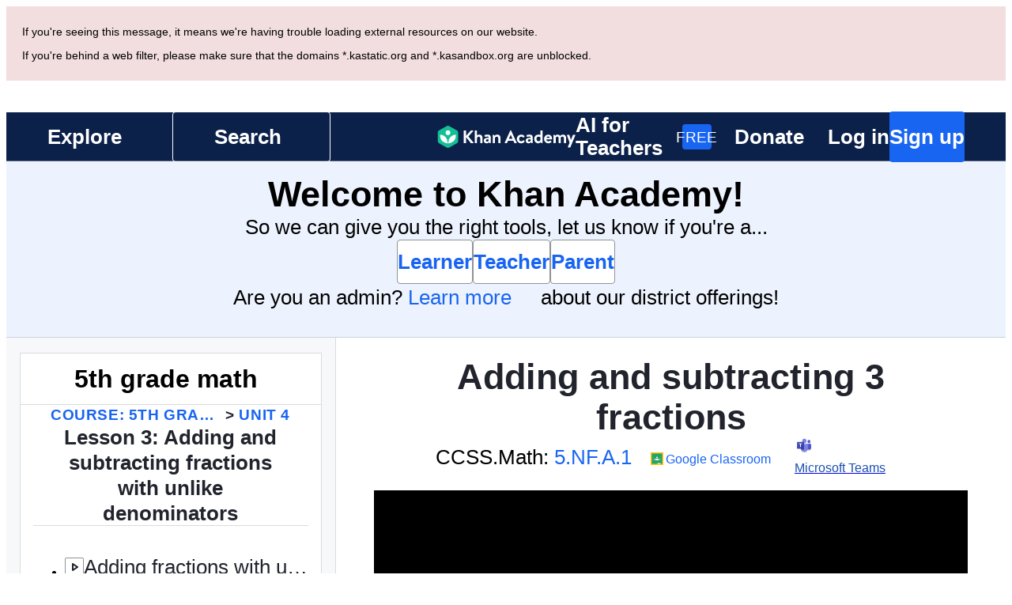

--- FILE ---
content_type: text/html; charset=utf-8
request_url: https://www.youtube-nocookie.com/embed/HSf9O1Domms/?controls=1&enablejsapi=1&modestbranding=1&showinfo=0&origin=https%3A%2F%2Fen.khanacademy.org&iv_load_policy=3&html5=1&fs=1&rel=0&hl=en&cc_lang_pref=en&cc_load_policy=1&start=0
body_size: 47410
content:
<!DOCTYPE html><html lang="en" dir="ltr" data-cast-api-enabled="true"><head><meta name="viewport" content="width=device-width, initial-scale=1"><script nonce="q_Sq5-sjPl2JQab31AjhSw">if ('undefined' == typeof Symbol || 'undefined' == typeof Symbol.iterator) {delete Array.prototype.entries;}</script><style name="www-roboto" nonce="ujwvU31GyWZyPOCxPtrsbg">@font-face{font-family:'Roboto';font-style:normal;font-weight:400;font-stretch:100%;src:url(//fonts.gstatic.com/s/roboto/v48/KFO7CnqEu92Fr1ME7kSn66aGLdTylUAMa3GUBHMdazTgWw.woff2)format('woff2');unicode-range:U+0460-052F,U+1C80-1C8A,U+20B4,U+2DE0-2DFF,U+A640-A69F,U+FE2E-FE2F;}@font-face{font-family:'Roboto';font-style:normal;font-weight:400;font-stretch:100%;src:url(//fonts.gstatic.com/s/roboto/v48/KFO7CnqEu92Fr1ME7kSn66aGLdTylUAMa3iUBHMdazTgWw.woff2)format('woff2');unicode-range:U+0301,U+0400-045F,U+0490-0491,U+04B0-04B1,U+2116;}@font-face{font-family:'Roboto';font-style:normal;font-weight:400;font-stretch:100%;src:url(//fonts.gstatic.com/s/roboto/v48/KFO7CnqEu92Fr1ME7kSn66aGLdTylUAMa3CUBHMdazTgWw.woff2)format('woff2');unicode-range:U+1F00-1FFF;}@font-face{font-family:'Roboto';font-style:normal;font-weight:400;font-stretch:100%;src:url(//fonts.gstatic.com/s/roboto/v48/KFO7CnqEu92Fr1ME7kSn66aGLdTylUAMa3-UBHMdazTgWw.woff2)format('woff2');unicode-range:U+0370-0377,U+037A-037F,U+0384-038A,U+038C,U+038E-03A1,U+03A3-03FF;}@font-face{font-family:'Roboto';font-style:normal;font-weight:400;font-stretch:100%;src:url(//fonts.gstatic.com/s/roboto/v48/KFO7CnqEu92Fr1ME7kSn66aGLdTylUAMawCUBHMdazTgWw.woff2)format('woff2');unicode-range:U+0302-0303,U+0305,U+0307-0308,U+0310,U+0312,U+0315,U+031A,U+0326-0327,U+032C,U+032F-0330,U+0332-0333,U+0338,U+033A,U+0346,U+034D,U+0391-03A1,U+03A3-03A9,U+03B1-03C9,U+03D1,U+03D5-03D6,U+03F0-03F1,U+03F4-03F5,U+2016-2017,U+2034-2038,U+203C,U+2040,U+2043,U+2047,U+2050,U+2057,U+205F,U+2070-2071,U+2074-208E,U+2090-209C,U+20D0-20DC,U+20E1,U+20E5-20EF,U+2100-2112,U+2114-2115,U+2117-2121,U+2123-214F,U+2190,U+2192,U+2194-21AE,U+21B0-21E5,U+21F1-21F2,U+21F4-2211,U+2213-2214,U+2216-22FF,U+2308-230B,U+2310,U+2319,U+231C-2321,U+2336-237A,U+237C,U+2395,U+239B-23B7,U+23D0,U+23DC-23E1,U+2474-2475,U+25AF,U+25B3,U+25B7,U+25BD,U+25C1,U+25CA,U+25CC,U+25FB,U+266D-266F,U+27C0-27FF,U+2900-2AFF,U+2B0E-2B11,U+2B30-2B4C,U+2BFE,U+3030,U+FF5B,U+FF5D,U+1D400-1D7FF,U+1EE00-1EEFF;}@font-face{font-family:'Roboto';font-style:normal;font-weight:400;font-stretch:100%;src:url(//fonts.gstatic.com/s/roboto/v48/KFO7CnqEu92Fr1ME7kSn66aGLdTylUAMaxKUBHMdazTgWw.woff2)format('woff2');unicode-range:U+0001-000C,U+000E-001F,U+007F-009F,U+20DD-20E0,U+20E2-20E4,U+2150-218F,U+2190,U+2192,U+2194-2199,U+21AF,U+21E6-21F0,U+21F3,U+2218-2219,U+2299,U+22C4-22C6,U+2300-243F,U+2440-244A,U+2460-24FF,U+25A0-27BF,U+2800-28FF,U+2921-2922,U+2981,U+29BF,U+29EB,U+2B00-2BFF,U+4DC0-4DFF,U+FFF9-FFFB,U+10140-1018E,U+10190-1019C,U+101A0,U+101D0-101FD,U+102E0-102FB,U+10E60-10E7E,U+1D2C0-1D2D3,U+1D2E0-1D37F,U+1F000-1F0FF,U+1F100-1F1AD,U+1F1E6-1F1FF,U+1F30D-1F30F,U+1F315,U+1F31C,U+1F31E,U+1F320-1F32C,U+1F336,U+1F378,U+1F37D,U+1F382,U+1F393-1F39F,U+1F3A7-1F3A8,U+1F3AC-1F3AF,U+1F3C2,U+1F3C4-1F3C6,U+1F3CA-1F3CE,U+1F3D4-1F3E0,U+1F3ED,U+1F3F1-1F3F3,U+1F3F5-1F3F7,U+1F408,U+1F415,U+1F41F,U+1F426,U+1F43F,U+1F441-1F442,U+1F444,U+1F446-1F449,U+1F44C-1F44E,U+1F453,U+1F46A,U+1F47D,U+1F4A3,U+1F4B0,U+1F4B3,U+1F4B9,U+1F4BB,U+1F4BF,U+1F4C8-1F4CB,U+1F4D6,U+1F4DA,U+1F4DF,U+1F4E3-1F4E6,U+1F4EA-1F4ED,U+1F4F7,U+1F4F9-1F4FB,U+1F4FD-1F4FE,U+1F503,U+1F507-1F50B,U+1F50D,U+1F512-1F513,U+1F53E-1F54A,U+1F54F-1F5FA,U+1F610,U+1F650-1F67F,U+1F687,U+1F68D,U+1F691,U+1F694,U+1F698,U+1F6AD,U+1F6B2,U+1F6B9-1F6BA,U+1F6BC,U+1F6C6-1F6CF,U+1F6D3-1F6D7,U+1F6E0-1F6EA,U+1F6F0-1F6F3,U+1F6F7-1F6FC,U+1F700-1F7FF,U+1F800-1F80B,U+1F810-1F847,U+1F850-1F859,U+1F860-1F887,U+1F890-1F8AD,U+1F8B0-1F8BB,U+1F8C0-1F8C1,U+1F900-1F90B,U+1F93B,U+1F946,U+1F984,U+1F996,U+1F9E9,U+1FA00-1FA6F,U+1FA70-1FA7C,U+1FA80-1FA89,U+1FA8F-1FAC6,U+1FACE-1FADC,U+1FADF-1FAE9,U+1FAF0-1FAF8,U+1FB00-1FBFF;}@font-face{font-family:'Roboto';font-style:normal;font-weight:400;font-stretch:100%;src:url(//fonts.gstatic.com/s/roboto/v48/KFO7CnqEu92Fr1ME7kSn66aGLdTylUAMa3OUBHMdazTgWw.woff2)format('woff2');unicode-range:U+0102-0103,U+0110-0111,U+0128-0129,U+0168-0169,U+01A0-01A1,U+01AF-01B0,U+0300-0301,U+0303-0304,U+0308-0309,U+0323,U+0329,U+1EA0-1EF9,U+20AB;}@font-face{font-family:'Roboto';font-style:normal;font-weight:400;font-stretch:100%;src:url(//fonts.gstatic.com/s/roboto/v48/KFO7CnqEu92Fr1ME7kSn66aGLdTylUAMa3KUBHMdazTgWw.woff2)format('woff2');unicode-range:U+0100-02BA,U+02BD-02C5,U+02C7-02CC,U+02CE-02D7,U+02DD-02FF,U+0304,U+0308,U+0329,U+1D00-1DBF,U+1E00-1E9F,U+1EF2-1EFF,U+2020,U+20A0-20AB,U+20AD-20C0,U+2113,U+2C60-2C7F,U+A720-A7FF;}@font-face{font-family:'Roboto';font-style:normal;font-weight:400;font-stretch:100%;src:url(//fonts.gstatic.com/s/roboto/v48/KFO7CnqEu92Fr1ME7kSn66aGLdTylUAMa3yUBHMdazQ.woff2)format('woff2');unicode-range:U+0000-00FF,U+0131,U+0152-0153,U+02BB-02BC,U+02C6,U+02DA,U+02DC,U+0304,U+0308,U+0329,U+2000-206F,U+20AC,U+2122,U+2191,U+2193,U+2212,U+2215,U+FEFF,U+FFFD;}@font-face{font-family:'Roboto';font-style:normal;font-weight:500;font-stretch:100%;src:url(//fonts.gstatic.com/s/roboto/v48/KFO7CnqEu92Fr1ME7kSn66aGLdTylUAMa3GUBHMdazTgWw.woff2)format('woff2');unicode-range:U+0460-052F,U+1C80-1C8A,U+20B4,U+2DE0-2DFF,U+A640-A69F,U+FE2E-FE2F;}@font-face{font-family:'Roboto';font-style:normal;font-weight:500;font-stretch:100%;src:url(//fonts.gstatic.com/s/roboto/v48/KFO7CnqEu92Fr1ME7kSn66aGLdTylUAMa3iUBHMdazTgWw.woff2)format('woff2');unicode-range:U+0301,U+0400-045F,U+0490-0491,U+04B0-04B1,U+2116;}@font-face{font-family:'Roboto';font-style:normal;font-weight:500;font-stretch:100%;src:url(//fonts.gstatic.com/s/roboto/v48/KFO7CnqEu92Fr1ME7kSn66aGLdTylUAMa3CUBHMdazTgWw.woff2)format('woff2');unicode-range:U+1F00-1FFF;}@font-face{font-family:'Roboto';font-style:normal;font-weight:500;font-stretch:100%;src:url(//fonts.gstatic.com/s/roboto/v48/KFO7CnqEu92Fr1ME7kSn66aGLdTylUAMa3-UBHMdazTgWw.woff2)format('woff2');unicode-range:U+0370-0377,U+037A-037F,U+0384-038A,U+038C,U+038E-03A1,U+03A3-03FF;}@font-face{font-family:'Roboto';font-style:normal;font-weight:500;font-stretch:100%;src:url(//fonts.gstatic.com/s/roboto/v48/KFO7CnqEu92Fr1ME7kSn66aGLdTylUAMawCUBHMdazTgWw.woff2)format('woff2');unicode-range:U+0302-0303,U+0305,U+0307-0308,U+0310,U+0312,U+0315,U+031A,U+0326-0327,U+032C,U+032F-0330,U+0332-0333,U+0338,U+033A,U+0346,U+034D,U+0391-03A1,U+03A3-03A9,U+03B1-03C9,U+03D1,U+03D5-03D6,U+03F0-03F1,U+03F4-03F5,U+2016-2017,U+2034-2038,U+203C,U+2040,U+2043,U+2047,U+2050,U+2057,U+205F,U+2070-2071,U+2074-208E,U+2090-209C,U+20D0-20DC,U+20E1,U+20E5-20EF,U+2100-2112,U+2114-2115,U+2117-2121,U+2123-214F,U+2190,U+2192,U+2194-21AE,U+21B0-21E5,U+21F1-21F2,U+21F4-2211,U+2213-2214,U+2216-22FF,U+2308-230B,U+2310,U+2319,U+231C-2321,U+2336-237A,U+237C,U+2395,U+239B-23B7,U+23D0,U+23DC-23E1,U+2474-2475,U+25AF,U+25B3,U+25B7,U+25BD,U+25C1,U+25CA,U+25CC,U+25FB,U+266D-266F,U+27C0-27FF,U+2900-2AFF,U+2B0E-2B11,U+2B30-2B4C,U+2BFE,U+3030,U+FF5B,U+FF5D,U+1D400-1D7FF,U+1EE00-1EEFF;}@font-face{font-family:'Roboto';font-style:normal;font-weight:500;font-stretch:100%;src:url(//fonts.gstatic.com/s/roboto/v48/KFO7CnqEu92Fr1ME7kSn66aGLdTylUAMaxKUBHMdazTgWw.woff2)format('woff2');unicode-range:U+0001-000C,U+000E-001F,U+007F-009F,U+20DD-20E0,U+20E2-20E4,U+2150-218F,U+2190,U+2192,U+2194-2199,U+21AF,U+21E6-21F0,U+21F3,U+2218-2219,U+2299,U+22C4-22C6,U+2300-243F,U+2440-244A,U+2460-24FF,U+25A0-27BF,U+2800-28FF,U+2921-2922,U+2981,U+29BF,U+29EB,U+2B00-2BFF,U+4DC0-4DFF,U+FFF9-FFFB,U+10140-1018E,U+10190-1019C,U+101A0,U+101D0-101FD,U+102E0-102FB,U+10E60-10E7E,U+1D2C0-1D2D3,U+1D2E0-1D37F,U+1F000-1F0FF,U+1F100-1F1AD,U+1F1E6-1F1FF,U+1F30D-1F30F,U+1F315,U+1F31C,U+1F31E,U+1F320-1F32C,U+1F336,U+1F378,U+1F37D,U+1F382,U+1F393-1F39F,U+1F3A7-1F3A8,U+1F3AC-1F3AF,U+1F3C2,U+1F3C4-1F3C6,U+1F3CA-1F3CE,U+1F3D4-1F3E0,U+1F3ED,U+1F3F1-1F3F3,U+1F3F5-1F3F7,U+1F408,U+1F415,U+1F41F,U+1F426,U+1F43F,U+1F441-1F442,U+1F444,U+1F446-1F449,U+1F44C-1F44E,U+1F453,U+1F46A,U+1F47D,U+1F4A3,U+1F4B0,U+1F4B3,U+1F4B9,U+1F4BB,U+1F4BF,U+1F4C8-1F4CB,U+1F4D6,U+1F4DA,U+1F4DF,U+1F4E3-1F4E6,U+1F4EA-1F4ED,U+1F4F7,U+1F4F9-1F4FB,U+1F4FD-1F4FE,U+1F503,U+1F507-1F50B,U+1F50D,U+1F512-1F513,U+1F53E-1F54A,U+1F54F-1F5FA,U+1F610,U+1F650-1F67F,U+1F687,U+1F68D,U+1F691,U+1F694,U+1F698,U+1F6AD,U+1F6B2,U+1F6B9-1F6BA,U+1F6BC,U+1F6C6-1F6CF,U+1F6D3-1F6D7,U+1F6E0-1F6EA,U+1F6F0-1F6F3,U+1F6F7-1F6FC,U+1F700-1F7FF,U+1F800-1F80B,U+1F810-1F847,U+1F850-1F859,U+1F860-1F887,U+1F890-1F8AD,U+1F8B0-1F8BB,U+1F8C0-1F8C1,U+1F900-1F90B,U+1F93B,U+1F946,U+1F984,U+1F996,U+1F9E9,U+1FA00-1FA6F,U+1FA70-1FA7C,U+1FA80-1FA89,U+1FA8F-1FAC6,U+1FACE-1FADC,U+1FADF-1FAE9,U+1FAF0-1FAF8,U+1FB00-1FBFF;}@font-face{font-family:'Roboto';font-style:normal;font-weight:500;font-stretch:100%;src:url(//fonts.gstatic.com/s/roboto/v48/KFO7CnqEu92Fr1ME7kSn66aGLdTylUAMa3OUBHMdazTgWw.woff2)format('woff2');unicode-range:U+0102-0103,U+0110-0111,U+0128-0129,U+0168-0169,U+01A0-01A1,U+01AF-01B0,U+0300-0301,U+0303-0304,U+0308-0309,U+0323,U+0329,U+1EA0-1EF9,U+20AB;}@font-face{font-family:'Roboto';font-style:normal;font-weight:500;font-stretch:100%;src:url(//fonts.gstatic.com/s/roboto/v48/KFO7CnqEu92Fr1ME7kSn66aGLdTylUAMa3KUBHMdazTgWw.woff2)format('woff2');unicode-range:U+0100-02BA,U+02BD-02C5,U+02C7-02CC,U+02CE-02D7,U+02DD-02FF,U+0304,U+0308,U+0329,U+1D00-1DBF,U+1E00-1E9F,U+1EF2-1EFF,U+2020,U+20A0-20AB,U+20AD-20C0,U+2113,U+2C60-2C7F,U+A720-A7FF;}@font-face{font-family:'Roboto';font-style:normal;font-weight:500;font-stretch:100%;src:url(//fonts.gstatic.com/s/roboto/v48/KFO7CnqEu92Fr1ME7kSn66aGLdTylUAMa3yUBHMdazQ.woff2)format('woff2');unicode-range:U+0000-00FF,U+0131,U+0152-0153,U+02BB-02BC,U+02C6,U+02DA,U+02DC,U+0304,U+0308,U+0329,U+2000-206F,U+20AC,U+2122,U+2191,U+2193,U+2212,U+2215,U+FEFF,U+FFFD;}</style><script name="www-roboto" nonce="q_Sq5-sjPl2JQab31AjhSw">if (document.fonts && document.fonts.load) {document.fonts.load("400 10pt Roboto", "E"); document.fonts.load("500 10pt Roboto", "E");}</script><link rel="stylesheet" href="/s/player/50cc0679/www-player.css" name="www-player" nonce="ujwvU31GyWZyPOCxPtrsbg"><style nonce="ujwvU31GyWZyPOCxPtrsbg">html {overflow: hidden;}body {font: 12px Roboto, Arial, sans-serif; background-color: #000; color: #fff; height: 100%; width: 100%; overflow: hidden; position: absolute; margin: 0; padding: 0;}#player {width: 100%; height: 100%;}h1 {text-align: center; color: #fff;}h3 {margin-top: 6px; margin-bottom: 3px;}.player-unavailable {position: absolute; top: 0; left: 0; right: 0; bottom: 0; padding: 25px; font-size: 13px; background: url(/img/meh7.png) 50% 65% no-repeat;}.player-unavailable .message {text-align: left; margin: 0 -5px 15px; padding: 0 5px 14px; border-bottom: 1px solid #888; font-size: 19px; font-weight: normal;}.player-unavailable a {color: #167ac6; text-decoration: none;}</style><script nonce="q_Sq5-sjPl2JQab31AjhSw">var ytcsi={gt:function(n){n=(n||"")+"data_";return ytcsi[n]||(ytcsi[n]={tick:{},info:{},gel:{preLoggedGelInfos:[]}})},now:window.performance&&window.performance.timing&&window.performance.now&&window.performance.timing.navigationStart?function(){return window.performance.timing.navigationStart+window.performance.now()}:function(){return(new Date).getTime()},tick:function(l,t,n){var ticks=ytcsi.gt(n).tick;var v=t||ytcsi.now();if(ticks[l]){ticks["_"+l]=ticks["_"+l]||[ticks[l]];ticks["_"+l].push(v)}ticks[l]=
v},info:function(k,v,n){ytcsi.gt(n).info[k]=v},infoGel:function(p,n){ytcsi.gt(n).gel.preLoggedGelInfos.push(p)},setStart:function(t,n){ytcsi.tick("_start",t,n)}};
(function(w,d){function isGecko(){if(!w.navigator)return false;try{if(w.navigator.userAgentData&&w.navigator.userAgentData.brands&&w.navigator.userAgentData.brands.length){var brands=w.navigator.userAgentData.brands;var i=0;for(;i<brands.length;i++)if(brands[i]&&brands[i].brand==="Firefox")return true;return false}}catch(e){setTimeout(function(){throw e;})}if(!w.navigator.userAgent)return false;var ua=w.navigator.userAgent;return ua.indexOf("Gecko")>0&&ua.toLowerCase().indexOf("webkit")<0&&ua.indexOf("Edge")<
0&&ua.indexOf("Trident")<0&&ua.indexOf("MSIE")<0}ytcsi.setStart(w.performance?w.performance.timing.responseStart:null);var isPrerender=(d.visibilityState||d.webkitVisibilityState)=="prerender";var vName=!d.visibilityState&&d.webkitVisibilityState?"webkitvisibilitychange":"visibilitychange";if(isPrerender){var startTick=function(){ytcsi.setStart();d.removeEventListener(vName,startTick)};d.addEventListener(vName,startTick,false)}if(d.addEventListener)d.addEventListener(vName,function(){ytcsi.tick("vc")},
false);if(isGecko()){var isHidden=(d.visibilityState||d.webkitVisibilityState)=="hidden";if(isHidden)ytcsi.tick("vc")}var slt=function(el,t){setTimeout(function(){var n=ytcsi.now();el.loadTime=n;if(el.slt)el.slt()},t)};w.__ytRIL=function(el){if(!el.getAttribute("data-thumb"))if(w.requestAnimationFrame)w.requestAnimationFrame(function(){slt(el,0)});else slt(el,16)}})(window,document);
</script><script nonce="q_Sq5-sjPl2JQab31AjhSw">var ytcfg={d:function(){return window.yt&&yt.config_||ytcfg.data_||(ytcfg.data_={})},get:function(k,o){return k in ytcfg.d()?ytcfg.d()[k]:o},set:function(){var a=arguments;if(a.length>1)ytcfg.d()[a[0]]=a[1];else{var k;for(k in a[0])ytcfg.d()[k]=a[0][k]}}};
ytcfg.set({"CLIENT_CANARY_STATE":"none","DEVICE":"cbr\u003dChrome\u0026cbrand\u003dapple\u0026cbrver\u003d131.0.0.0\u0026ceng\u003dWebKit\u0026cengver\u003d537.36\u0026cos\u003dMacintosh\u0026cosver\u003d10_15_7\u0026cplatform\u003dDESKTOP","EVENT_ID":"vkRNaeqDEs-N2_gPtL-euQ8","EXPERIMENT_FLAGS":{"ab_det_apm":true,"ab_det_el_h":true,"ab_det_em_inj":true,"ab_l_sig_st":true,"ab_l_sig_st_e":true,"ab_sa_ef":true,"action_companion_center_align_description":true,"allow_skip_networkless":true,"always_send_and_write":true,"att_web_record_metrics":true,"attmusi":true,"c3_enable_button_impression_logging":true,"c3_watch_page_component":true,"cancel_pending_navs":true,"clean_up_manual_attribution_header":true,"config_age_report_killswitch":true,"cow_optimize_idom_compat":true,"csi_config_handling_infra":true,"csi_on_gel":true,"delhi_mweb_colorful_sd":true,"delhi_mweb_colorful_sd_v2":true,"deprecate_csi_has_info":true,"deprecate_pair_servlet_enabled":true,"desktop_sparkles_light_cta_button":true,"disable_cached_masthead_data":true,"disable_child_node_auto_formatted_strings":true,"disable_enf_isd":true,"disable_log_to_visitor_layer":true,"disable_pacf_logging_for_memory_limited_tv":true,"embeds_enable_eid_enforcement_for_marketing_pages":true,"embeds_enable_eid_enforcement_for_youtube":true,"embeds_enable_eid_log_for_marketing_pages":true,"embeds_enable_info_panel_dismissal":true,"embeds_enable_pfp_always_unbranded":true,"embeds_serve_es6_client":true,"embeds_web_nwl_disable_nocookie":true,"embeds_web_updated_shorts_definition_fix":true,"enable_active_view_display_ad_renderer_web_home":true,"enable_ad_disclosure_banner_a11y_fix":true,"enable_chips_shelf_view_model_fully_reactive":true,"enable_client_creator_goal_ticker_bar_revamp":true,"enable_client_only_wiz_direct_reactions":true,"enable_client_sli_logging":true,"enable_client_streamz_web":true,"enable_client_ve_spec":true,"enable_cloud_save_error_popup_after_retry":true,"enable_cookie_reissue_iframe":true,"enable_dai_sdf_h5_preroll":true,"enable_datasync_id_header_in_web_vss_pings":true,"enable_default_mono_cta_migration_web_client":true,"enable_dma_post_enforcement":true,"enable_docked_chat_messages":true,"enable_entity_store_from_dependency_injection":true,"enable_inline_muted_playback_on_web_search":true,"enable_inline_muted_playback_on_web_search_for_vdc":true,"enable_inline_muted_playback_on_web_search_for_vdcb":true,"enable_is_extended_monitoring":true,"enable_is_mini_app_page_active_bugfix":true,"enable_live_overlay_feed_in_live_chat":true,"enable_logging_first_user_action_after_game_ready":true,"enable_ltc_param_fetch_from_innertube":true,"enable_masthead_mweb_padding_fix":true,"enable_menu_renderer_button_in_mweb_hclr":true,"enable_mini_app_command_handler_mweb_fix":true,"enable_mini_app_iframe_loaded_logging":true,"enable_mini_guide_downloads_item":true,"enable_mixed_direction_formatted_strings":true,"enable_mweb_livestream_ui_update":true,"enable_mweb_new_caption_language_picker":true,"enable_names_handles_account_switcher":true,"enable_network_request_logging_on_game_events":true,"enable_new_paid_product_placement":true,"enable_obtaining_ppn_query_param":true,"enable_open_in_new_tab_icon_for_short_dr_for_desktop_search":true,"enable_open_yt_content":true,"enable_origin_query_parameter_bugfix":true,"enable_pause_ads_on_ytv_html5":true,"enable_payments_purchase_manager":true,"enable_pdp_icon_prefetch":true,"enable_pl_r_si_fa":true,"enable_place_pivot_url":true,"enable_playable_a11y_label_with_badge_text":true,"enable_pv_screen_modern_text":true,"enable_removing_navbar_title_on_hashtag_page_mweb":true,"enable_resetting_scroll_position_on_flow_change":true,"enable_rta_manager":true,"enable_sdf_companion_h5":true,"enable_sdf_dai_h5_midroll":true,"enable_sdf_h5_endemic_mid_post_roll":true,"enable_sdf_on_h5_unplugged_vod_midroll":true,"enable_sdf_shorts_player_bytes_h5":true,"enable_sdk_performance_network_logging":true,"enable_sending_unwrapped_game_audio_as_serialized_metadata":true,"enable_sfv_effect_pivot_url":true,"enable_shorts_new_carousel":true,"enable_skip_ad_guidance_prompt":true,"enable_skippable_ads_for_unplugged_ad_pod":true,"enable_smearing_expansion_dai":true,"enable_third_party_info":true,"enable_time_out_messages":true,"enable_timeline_view_modern_transcript_fe":true,"enable_video_display_compact_button_group_for_desktop_search":true,"enable_watch_next_pause_autoplay_lact":true,"enable_web_delhi_icons":true,"enable_web_home_top_landscape_image_layout_level_click":true,"enable_web_tiered_gel":true,"enable_window_constrained_buy_flow_dialog":true,"enable_wiz_queue_effect_and_on_init_initial_runs":true,"enable_ypc_spinners":true,"enable_yt_ata_iframe_authuser":true,"export_networkless_options":true,"export_player_version_to_ytconfig":true,"fill_single_video_with_notify_to_lasr":true,"fix_ad_miniplayer_controls_rendering":true,"fix_ads_tracking_for_swf_config_deprecation_mweb":true,"h5_companion_enable_adcpn_macro_substitution_for_click_pings":true,"h5_inplayer_enable_adcpn_macro_substitution_for_click_pings":true,"h5_reset_cache_and_filter_before_update_masthead":true,"hide_channel_creation_title_for_mweb":true,"high_ccv_client_side_caching_h5":true,"html5_log_trigger_events_with_debug_data":true,"html5_ssdai_enable_media_end_cue_range":true,"il_attach_cache_limit":true,"il_use_view_model_logging_context":true,"is_browser_support_for_webcam_streaming":true,"json_condensed_response":true,"kev_adb_pg":true,"kevlar_display_downloads_numbers":true,"kevlar_gel_error_routing":true,"kevlar_modern_downloads_extra_compact":true,"kevlar_modern_downloads_page":true,"kevlar_modern_downloads_skip_downloads_title":true,"kevlar_watch_cinematics":true,"live_chat_enable_controller_extraction":true,"live_chat_enable_rta_manager":true,"live_chat_increased_min_height":true,"log_click_with_layer_from_element_in_command_handler":true,"log_errors_through_nwl_on_retry":true,"mdx_enable_privacy_disclosure_ui":true,"mdx_load_cast_api_bootstrap_script":true,"medium_progress_bar_modification":true,"migrate_remaining_web_ad_badges_to_innertube":true,"mobile_account_menu_refresh":true,"mweb_a11y_enable_player_controls_invisible_toggle":true,"mweb_account_linking_noapp":true,"mweb_after_render_to_scheduler":true,"mweb_allow_modern_search_suggest_behavior":true,"mweb_animated_actions":true,"mweb_app_upsell_button_direct_to_app":true,"mweb_big_progress_bar":true,"mweb_c3_disable_carve_out":true,"mweb_c3_disable_carve_out_keep_external_links":true,"mweb_c3_enable_adaptive_signals":true,"mweb_c3_endscreen":true,"mweb_c3_endscreen_v2":true,"mweb_c3_library_page_enable_recent_shelf":true,"mweb_c3_remove_web_navigation_endpoint_data":true,"mweb_c3_use_canonical_from_player_response":true,"mweb_cinematic_watch":true,"mweb_command_handler":true,"mweb_delay_watch_initial_data":true,"mweb_disable_searchbar_scroll":true,"mweb_enable_fine_scrubbing_for_recs":true,"mweb_enable_keto_batch_player_fullscreen":true,"mweb_enable_keto_batch_player_progress_bar":true,"mweb_enable_keto_batch_player_tooltips":true,"mweb_enable_lockup_view_model_for_ucp":true,"mweb_enable_more_drawer":true,"mweb_enable_optional_fullscreen_landscape_locking":true,"mweb_enable_overlay_touch_manager":true,"mweb_enable_premium_carve_out_fix":true,"mweb_enable_refresh_detection":true,"mweb_enable_search_imp":true,"mweb_enable_sequence_signal":true,"mweb_enable_shorts_pivot_button":true,"mweb_enable_shorts_video_preload":true,"mweb_enable_skippables_on_jio_phone":true,"mweb_enable_storyboards":true,"mweb_enable_varispeed_controller":true,"mweb_enable_video_preview_focus_rerouting":true,"mweb_enable_warm_channel_requests":true,"mweb_enable_watch_feed_infinite_scroll":true,"mweb_enable_wrapped_unplugged_pause_membership_dialog_renderer":true,"mweb_filter_video_format_in_webfe":true,"mweb_fix_livestream_seeking":true,"mweb_fix_monitor_visibility_after_render":true,"mweb_fix_section_list_continuation_item_renderers":true,"mweb_force_ios_fallback_to_native_control":true,"mweb_fp_auto_fullscreen":true,"mweb_fullscreen_controls":true,"mweb_fullscreen_controls_action_buttons":true,"mweb_fullscreen_watch_system":true,"mweb_home_reactive_shorts":true,"mweb_innertube_search_command":true,"mweb_lang_in_html":true,"mweb_like_button_synced_with_entities":true,"mweb_logo_use_home_page_ve":true,"mweb_module_decoration":true,"mweb_native_control_in_faux_fullscreen_shared":true,"mweb_panel_container_inert":true,"mweb_player_control_on_hover":true,"mweb_player_delhi_dtts":true,"mweb_player_settings_use_bottom_sheet":true,"mweb_player_show_previous_next_buttons_in_playlist":true,"mweb_player_skip_no_op_state_changes":true,"mweb_player_user_select_none":true,"mweb_playlist_engagement_panel":true,"mweb_progress_bar_seek_on_mouse_click":true,"mweb_pull_2_full":true,"mweb_pull_2_full_enable_touch_handlers":true,"mweb_schedule_warm_watch_response":true,"mweb_searchbox_legacy_navigation":true,"mweb_see_fewer_shorts":true,"mweb_sheets_ui_refresh":true,"mweb_shorts_comments_panel_id_change":true,"mweb_shorts_early_continuation":true,"mweb_show_ios_smart_banner":true,"mweb_use_server_url_on_startup":true,"mweb_watch_captions_enable_auto_translate":true,"mweb_watch_captions_set_default_size":true,"mweb_watch_stop_scheduler_on_player_response":true,"mweb_watchfeed_big_thumbnails":true,"mweb_yt_searchbox":true,"networkless_logging":true,"no_client_ve_attach_unless_shown":true,"nwl_send_from_memory_when_online":true,"pageid_as_header_web":true,"playback_settings_use_switch_menu":true,"player_controls_autonav_fix":true,"player_controls_skip_double_signal_update":true,"polymer_bad_build_labels":true,"polymer_verifiy_app_state":true,"qoe_send_and_write":true,"remove_masthead_channel_banner_on_refresh":true,"remove_slot_id_exited_trigger_for_dai_in_player_slot_expire":true,"replace_client_url_parsing_with_server_signal":true,"service_worker_enabled":true,"service_worker_push_enabled":true,"service_worker_push_home_page_prompt":true,"service_worker_push_watch_page_prompt":true,"shell_load_gcf":true,"shorten_initial_gel_batch_timeout":true,"should_use_yt_voice_endpoint_in_kaios":true,"skip_invalid_ytcsi_ticks":true,"skip_setting_info_in_csi_data_object":true,"smarter_ve_dedupping":true,"speedmaster_no_seek":true,"start_client_gcf_mweb":true,"suppress_error_204_logging":true,"synced_panel_scrolling_controller":true,"use_event_time_ms_header":true,"use_fifo_for_networkless":true,"use_player_abuse_bg_library":true,"use_request_time_ms_header":true,"use_session_based_sampling":true,"use_thumbnail_overlay_time_status_renderer_for_live_badge":true,"use_ts_visibilitylogger":true,"vss_final_ping_send_and_write":true,"vss_playback_use_send_and_write":true,"web_adaptive_repeat_ase":true,"web_always_load_chat_support":true,"web_animated_like":true,"web_api_url":true,"web_autonav_allow_off_by_default":true,"web_button_vm_refactor_disabled":true,"web_c3_log_app_init_finish":true,"web_csi_action_sampling_enabled":true,"web_dedupe_ve_grafting":true,"web_disable_backdrop_filter":true,"web_enable_ab_rsp_cl":true,"web_enable_course_icon_update":true,"web_enable_error_204":true,"web_enable_horizontal_video_attributes_section":true,"web_enable_like_button_click_debouncing":true,"web_fix_segmented_like_dislike_undefined":true,"web_gcf_hashes_innertube":true,"web_gel_timeout_cap":true,"web_metadata_carousel_elref_bugfix":true,"web_parent_target_for_sheets":true,"web_persist_server_autonav_state_on_client":true,"web_playback_associated_log_ctt":true,"web_playback_associated_ve":true,"web_prefetch_preload_video":true,"web_progress_bar_draggable":true,"web_resizable_advertiser_banner_on_masthead_safari_fix":true,"web_scheduler_auto_init":true,"web_shorts_just_watched_on_channel_and_pivot_study":true,"web_shorts_just_watched_overlay":true,"web_shorts_pivot_button_view_model_reactive":true,"web_update_panel_visibility_logging_fix":true,"web_video_attribute_view_model_a11y_fix":true,"web_watch_controls_state_signals":true,"web_wiz_attributed_string":true,"web_yt_config_context":true,"webfe_mweb_watch_microdata":true,"webfe_watch_shorts_canonical_url_fix":true,"webpo_exit_on_net_err":true,"wiz_diff_overwritable":true,"wiz_memoize_stamper_items":true,"woffle_used_state_report":true,"wpo_gel_strz":true,"ytcp_paper_tooltip_use_scoped_owner_root":true,"ytidb_clear_embedded_player":true,"H5_async_logging_delay_ms":30000.0,"attention_logging_scroll_throttle":500.0,"autoplay_pause_by_lact_sampling_fraction":0.0,"cinematic_watch_effect_opacity":0.4,"log_window_onerror_fraction":0.1,"speedmaster_playback_rate":2.0,"tv_pacf_logging_sample_rate":0.01,"web_attention_logging_scroll_throttle":500.0,"web_load_prediction_threshold":0.1,"web_navigation_prediction_threshold":0.1,"web_pbj_log_warning_rate":0.0,"web_system_health_fraction":0.01,"ytidb_transaction_ended_event_rate_limit":0.02,"active_time_update_interval_ms":10000,"att_init_delay":500,"autoplay_pause_by_lact_sec":0,"botguard_async_snapshot_timeout_ms":3000,"check_navigator_accuracy_timeout_ms":0,"cinematic_watch_css_filter_blur_strength":40,"cinematic_watch_fade_out_duration":500,"close_webview_delay_ms":100,"cloud_save_game_data_rate_limit_ms":3000,"compression_disable_point":10,"custom_active_view_tos_timeout_ms":3600000,"embeds_widget_poll_interval_ms":0,"gel_min_batch_size":3,"gel_queue_timeout_max_ms":60000,"get_async_timeout_ms":60000,"hide_cta_for_home_web_video_ads_animate_in_time":2,"html5_byterate_soft_cap":0,"initial_gel_batch_timeout":2000,"max_body_size_to_compress":500000,"max_prefetch_window_sec_for_livestream_optimization":10,"min_prefetch_offset_sec_for_livestream_optimization":20,"mini_app_container_iframe_src_update_delay_ms":0,"multiple_preview_news_duration_time":11000,"mweb_c3_toast_duration_ms":5000,"mweb_deep_link_fallback_timeout_ms":10000,"mweb_delay_response_received_actions":100,"mweb_fp_dpad_rate_limit_ms":0,"mweb_fp_dpad_watch_title_clamp_lines":0,"mweb_history_manager_cache_size":100,"mweb_ios_fullscreen_playback_transition_delay_ms":500,"mweb_ios_fullscreen_system_pause_epilson_ms":0,"mweb_override_response_store_expiration_ms":0,"mweb_shorts_early_continuation_trigger_threshold":4,"mweb_w2w_max_age_seconds":0,"mweb_watch_captions_default_size":2,"neon_dark_launch_gradient_count":0,"network_polling_interval":30000,"play_click_interval_ms":30000,"play_ping_interval_ms":10000,"prefetch_comments_ms_after_video":0,"send_config_hash_timer":0,"service_worker_push_logged_out_prompt_watches":-1,"service_worker_push_prompt_cap":-1,"service_worker_push_prompt_delay_microseconds":3888000000000,"show_mini_app_ad_frequency_cap_ms":300000,"slow_compressions_before_abandon_count":4,"speedmaster_cancellation_movement_dp":10,"speedmaster_touch_activation_ms":500,"web_attention_logging_throttle":500,"web_foreground_heartbeat_interval_ms":28000,"web_gel_debounce_ms":10000,"web_logging_max_batch":100,"web_max_tracing_events":50,"web_tracing_session_replay":0,"wil_icon_max_concurrent_fetches":9999,"ytidb_remake_db_retries":3,"ytidb_reopen_db_retries":3,"WebClientReleaseProcessCritical__youtube_embeds_client_version_override":"","WebClientReleaseProcessCritical__youtube_embeds_web_client_version_override":"","WebClientReleaseProcessCritical__youtube_mweb_client_version_override":"","debug_forced_internalcountrycode":"","embeds_web_synth_ch_headers_banned_urls_regex":"","enable_web_media_service":"DISABLED","il_payload_scraping":"","live_chat_unicode_emoji_json_url":"https://www.gstatic.com/youtube/img/emojis/emojis-svg-9.json","mweb_deep_link_feature_tag_suffix":"11268432","mweb_enable_shorts_innertube_player_prefetch_trigger":"NONE","mweb_fp_dpad":"home,search,browse,channel,create_channel,experiments,settings,trending,oops,404,paid_memberships,sponsorship,premium,shorts","mweb_fp_dpad_linear_navigation":"","mweb_fp_dpad_linear_navigation_visitor":"","mweb_fp_dpad_visitor":"","mweb_preload_video_by_player_vars":"","mweb_sign_in_button_style":"STYLE_SUGGESTIVE_AVATAR","place_pivot_triggering_container_alternate":"","place_pivot_triggering_counterfactual_container_alternate":"","search_ui_mweb_searchbar_restyle":"DEFAULT","service_worker_push_force_notification_prompt_tag":"1","service_worker_scope":"/","suggest_exp_str":"","web_client_version_override":"","kevlar_command_handler_command_banlist":[],"mini_app_ids_without_game_ready":["UgkxHHtsak1SC8mRGHMZewc4HzeAY3yhPPmJ","Ugkx7OgzFqE6z_5Mtf4YsotGfQNII1DF_RBm"],"web_op_signal_type_banlist":[],"web_tracing_enabled_spans":["event","command"]},"GAPI_HINT_PARAMS":"m;/_/scs/abc-static/_/js/k\u003dgapi.gapi.en.xIIXllDMgoQ.O/d\u003d1/rs\u003dAHpOoo_cueiiNxpxjZ_7F-kc6luptDmX0A/m\u003d__features__","GAPI_HOST":"https://apis.google.com","GAPI_LOCALE":"en_US","GL":"US","HL":"en","HTML_DIR":"ltr","HTML_LANG":"en","INNERTUBE_API_KEY":"AIzaSyAO_FJ2SlqU8Q4STEHLGCilw_Y9_11qcW8","INNERTUBE_API_VERSION":"v1","INNERTUBE_CLIENT_NAME":"WEB_EMBEDDED_PLAYER","INNERTUBE_CLIENT_VERSION":"1.20251222.01.00","INNERTUBE_CONTEXT":{"client":{"hl":"en","gl":"US","remoteHost":"3.140.207.207","deviceMake":"Apple","deviceModel":"","visitorData":"[base64]%3D%3D","userAgent":"Mozilla/5.0 (Macintosh; Intel Mac OS X 10_15_7) AppleWebKit/537.36 (KHTML, like Gecko) Chrome/131.0.0.0 Safari/537.36; ClaudeBot/1.0; +claudebot@anthropic.com),gzip(gfe)","clientName":"WEB_EMBEDDED_PLAYER","clientVersion":"1.20251222.01.00","osName":"Macintosh","osVersion":"10_15_7","originalUrl":"https://www.youtube-nocookie.com/embed/HSf9O1Domms?controls\u003d1\u0026enablejsapi\u003d1\u0026modestbranding\u003d1\u0026showinfo\u003d0\u0026origin\u003dhttps%3A%2F%2Fen.khanacademy.org\u0026iv_load_policy\u003d3\u0026html5\u003d1\u0026fs\u003d1\u0026rel\u003d0\u0026hl\u003den\u0026cc_lang_pref\u003den\u0026cc_load_policy\u003d1\u0026start\u003d0","platform":"DESKTOP","clientFormFactor":"UNKNOWN_FORM_FACTOR","configInfo":{"appInstallData":"[base64]%3D"},"browserName":"Chrome","browserVersion":"131.0.0.0","acceptHeader":"text/html,application/xhtml+xml,application/xml;q\u003d0.9,image/webp,image/apng,*/*;q\u003d0.8,application/signed-exchange;v\u003db3;q\u003d0.9","deviceExperimentId":"ChxOelU0TnpjNU5qVXpNRFkwTVRJM05EZzNNUT09EL6JtcoGGL6JtcoG","rolloutToken":"CO3SiMyS67GEGhC578Kx9NiRAxi578Kx9NiRAw%3D%3D"},"user":{"lockedSafetyMode":false},"request":{"useSsl":true},"clickTracking":{"clickTrackingParams":"IhMI6trCsfTYkQMVz8YWCR20nyf3"},"thirdParty":{"embeddedPlayerContext":{"embeddedPlayerEncryptedContext":"[base64]","ancestorOriginsSupported":false}}},"INNERTUBE_CONTEXT_CLIENT_NAME":56,"INNERTUBE_CONTEXT_CLIENT_VERSION":"1.20251222.01.00","INNERTUBE_CONTEXT_GL":"US","INNERTUBE_CONTEXT_HL":"en","LATEST_ECATCHER_SERVICE_TRACKING_PARAMS":{"client.name":"WEB_EMBEDDED_PLAYER","client.jsfeat":"2021"},"LOGGED_IN":false,"PAGE_BUILD_LABEL":"youtube.embeds.web_20251222_01_RC00","PAGE_CL":847633051,"SERVER_NAME":"WebFE","VISITOR_DATA":"[base64]%3D%3D","WEB_PLAYER_CONTEXT_CONFIGS":{"WEB_PLAYER_CONTEXT_CONFIG_ID_EMBEDDED_PLAYER":{"rootElementId":"movie_player","jsUrl":"/s/player/50cc0679/player_ias.vflset/en_US/base.js","cssUrl":"/s/player/50cc0679/www-player.css","contextId":"WEB_PLAYER_CONTEXT_CONFIG_ID_EMBEDDED_PLAYER","eventLabel":"embedded","contentRegion":"US","hl":"en_US","hostLanguage":"en","innertubeApiKey":"AIzaSyAO_FJ2SlqU8Q4STEHLGCilw_Y9_11qcW8","innertubeApiVersion":"v1","innertubeContextClientVersion":"1.20251222.01.00","controlsType":1,"disableRelatedVideos":true,"captionsLanguagePreference":"en","annotationsLoadPolicy":3,"device":{"brand":"apple","model":"","browser":"Chrome","browserVersion":"131.0.0.0","os":"Macintosh","osVersion":"10_15_7","platform":"DESKTOP","interfaceName":"WEB_EMBEDDED_PLAYER","interfaceVersion":"1.20251222.01.00"},"serializedExperimentIds":"24004644,24499533,51010235,51063643,51098299,51146013,51204329,51222973,51340662,51349914,51353393,51366423,51389629,51404808,51404810,51425033,51459425,51484222,51489567,51490331,51500051,51505436,51530495,51534669,51539831,51560387,51565116,51566373,51578633,51583567,51583821,51585555,51586118,51597173,51605258,51605395,51611457,51615067,51619275,51620803,51620867,51621065,51622844,51627981,51632249,51632559,51632968,51634266,51637029,51638932,51639092,51641201,51647793,51648336,51656217,51662081,51662156,51666850,51668381,51671792,51672162,51676994,51681662,51683502,51684302,51684306,51686183,51690273,51690473,51691590,51692023,51692765,51693511,51696107,51696619,51697032,51700777,51700829,51701009,51704528,51704637,51705183,51705185,51708312,51711227,51711298,51712601,51712687,51713020,51713237,51714463,51717474,51724577","serializedExperimentFlags":"H5_async_logging_delay_ms\u003d30000.0\u0026PlayerWeb__h5_enable_advisory_rating_restrictions\u003dtrue\u0026a11y_h5_associate_survey_question\u003dtrue\u0026ab_det_apm\u003dtrue\u0026ab_det_el_h\u003dtrue\u0026ab_det_em_inj\u003dtrue\u0026ab_l_sig_st\u003dtrue\u0026ab_l_sig_st_e\u003dtrue\u0026ab_sa_ef\u003dtrue\u0026action_companion_center_align_description\u003dtrue\u0026ad_pod_disable_companion_persist_ads_quality\u003dtrue\u0026add_stmp_logs_for_voice_boost\u003dtrue\u0026allow_drm_override\u003dtrue\u0026allow_live_autoplay\u003dtrue\u0026allow_poltergust_autoplay\u003dtrue\u0026allow_skip_networkless\u003dtrue\u0026allow_vp9_1080p_mq_enc\u003dtrue\u0026always_cache_redirect_endpoint\u003dtrue\u0026always_send_and_write\u003dtrue\u0026annotation_module_vast_cards_load_logging_fraction\u003d0.0\u0026assign_drm_family_by_format\u003dtrue\u0026att_web_record_metrics\u003dtrue\u0026attention_logging_scroll_throttle\u003d500.0\u0026attmusi\u003dtrue\u0026autoplay_time\u003d10000\u0026autoplay_time_for_fullscreen\u003d-1\u0026autoplay_time_for_music_content\u003d-1\u0026bg_vm_reinit_threshold\u003d7200000\u0026blocked_packages_for_sps\u003d[]\u0026botguard_async_snapshot_timeout_ms\u003d3000\u0026captions_url_add_ei\u003dtrue\u0026check_navigator_accuracy_timeout_ms\u003d0\u0026clean_up_manual_attribution_header\u003dtrue\u0026compression_disable_point\u003d10\u0026cow_optimize_idom_compat\u003dtrue\u0026csi_config_handling_infra\u003dtrue\u0026csi_on_gel\u003dtrue\u0026custom_active_view_tos_timeout_ms\u003d3600000\u0026dash_manifest_version\u003d5\u0026debug_bandaid_hostname\u003d\u0026debug_bandaid_port\u003d0\u0026debug_sherlog_username\u003d\u0026delhi_modern_player_default_thumbnail_percentage\u003d0.0\u0026delhi_modern_player_faster_autohide_delay_ms\u003d2000\u0026delhi_modern_player_pause_thumbnail_percentage\u003d0.6\u0026delhi_modern_web_player_blending_mode\u003d\u0026delhi_modern_web_player_responsive_compact_controls_threshold\u003d4000\u0026deprecate_22\u003dtrue\u0026deprecate_csi_has_info\u003dtrue\u0026deprecate_delay_ping\u003dtrue\u0026deprecate_pair_servlet_enabled\u003dtrue\u0026desktop_sparkles_light_cta_button\u003dtrue\u0026disable_av1_setting\u003dtrue\u0026disable_branding_context\u003dtrue\u0026disable_cached_masthead_data\u003dtrue\u0026disable_channel_id_check_for_suspended_channels\u003dtrue\u0026disable_child_node_auto_formatted_strings\u003dtrue\u0026disable_enf_isd\u003dtrue\u0026disable_lifa_for_supex_users\u003dtrue\u0026disable_log_to_visitor_layer\u003dtrue\u0026disable_mdx_connection_in_mdx_module_for_music_web\u003dtrue\u0026disable_pacf_logging_for_memory_limited_tv\u003dtrue\u0026disable_reduced_fullscreen_autoplay_countdown_for_minors\u003dtrue\u0026disable_reel_item_watch_format_filtering\u003dtrue\u0026disable_threegpp_progressive_formats\u003dtrue\u0026disable_touch_events_on_skip_button\u003dtrue\u0026edge_encryption_fill_primary_key_version\u003dtrue\u0026embeds_enable_info_panel_dismissal\u003dtrue\u0026embeds_enable_move_set_center_crop_to_public\u003dtrue\u0026embeds_enable_per_video_embed_config\u003dtrue\u0026embeds_enable_pfp_always_unbranded\u003dtrue\u0026embeds_web_lite_mode\u003d1\u0026embeds_web_nwl_disable_nocookie\u003dtrue\u0026embeds_web_synth_ch_headers_banned_urls_regex\u003d\u0026enable_active_view_display_ad_renderer_web_home\u003dtrue\u0026enable_active_view_lr_shorts_video\u003dtrue\u0026enable_active_view_web_shorts_video\u003dtrue\u0026enable_ad_cpn_macro_substitution_for_click_pings\u003dtrue\u0026enable_ad_disclosure_banner_a11y_fix\u003dtrue\u0026enable_app_promo_endcap_eml_on_tablet\u003dtrue\u0026enable_batched_cross_device_pings_in_gel_fanout\u003dtrue\u0026enable_cast_for_web_unplugged\u003dtrue\u0026enable_cast_on_music_web\u003dtrue\u0026enable_cipher_for_manifest_urls\u003dtrue\u0026enable_cleanup_masthead_autoplay_hack_fix\u003dtrue\u0026enable_client_creator_goal_ticker_bar_revamp\u003dtrue\u0026enable_client_only_wiz_direct_reactions\u003dtrue\u0026enable_client_page_id_header_for_first_party_pings\u003dtrue\u0026enable_client_sli_logging\u003dtrue\u0026enable_client_ve_spec\u003dtrue\u0026enable_cookie_reissue_iframe\u003dtrue\u0026enable_cta_banner_on_unplugged_lr\u003dtrue\u0026enable_custom_playhead_parsing\u003dtrue\u0026enable_dai_sdf_h5_preroll\u003dtrue\u0026enable_datasync_id_header_in_web_vss_pings\u003dtrue\u0026enable_default_mono_cta_migration_web_client\u003dtrue\u0026enable_dsa_ad_badge_for_action_endcap_on_android\u003dtrue\u0026enable_dsa_ad_badge_for_action_endcap_on_ios\u003dtrue\u0026enable_entity_store_from_dependency_injection\u003dtrue\u0026enable_error_corrections_infocard_web_client\u003dtrue\u0026enable_error_corrections_infocards_icon_web\u003dtrue\u0026enable_eviction_protection_for_bulleit\u003dtrue\u0026enable_inline_muted_playback_on_web_search\u003dtrue\u0026enable_inline_muted_playback_on_web_search_for_vdc\u003dtrue\u0026enable_inline_muted_playback_on_web_search_for_vdcb\u003dtrue\u0026enable_is_extended_monitoring\u003dtrue\u0026enable_kabuki_comments_on_shorts\u003ddisabled\u0026enable_live_overlay_feed_in_live_chat\u003dtrue\u0026enable_ltc_param_fetch_from_innertube\u003dtrue\u0026enable_mixed_direction_formatted_strings\u003dtrue\u0026enable_modern_skip_button_on_web\u003dtrue\u0026enable_mweb_livestream_ui_update\u003dtrue\u0026enable_new_paid_product_placement\u003dtrue\u0026enable_open_in_new_tab_icon_for_short_dr_for_desktop_search\u003dtrue\u0026enable_out_of_stock_text_all_surfaces\u003dtrue\u0026enable_paid_content_overlay_bugfix\u003dtrue\u0026enable_pause_ads_on_ytv_html5\u003dtrue\u0026enable_pl_r_si_fa\u003dtrue\u0026enable_policy_based_hqa_filter_in_watch_server\u003dtrue\u0026enable_progres_commands_lr_feeds\u003dtrue\u0026enable_publishing_region_param_in_sus\u003dtrue\u0026enable_pv_screen_modern_text\u003dtrue\u0026enable_rpr_token_on_ltl_lookup\u003dtrue\u0026enable_sdf_companion_h5\u003dtrue\u0026enable_sdf_dai_h5_midroll\u003dtrue\u0026enable_sdf_h5_endemic_mid_post_roll\u003dtrue\u0026enable_sdf_on_h5_unplugged_vod_midroll\u003dtrue\u0026enable_sdf_shorts_player_bytes_h5\u003dtrue\u0026enable_server_driven_abr\u003dtrue\u0026enable_server_driven_abr_for_backgroundable\u003dtrue\u0026enable_server_driven_abr_url_generation\u003dtrue\u0026enable_server_driven_readahead\u003dtrue\u0026enable_skip_ad_guidance_prompt\u003dtrue\u0026enable_skip_to_next_messaging\u003dtrue\u0026enable_skippable_ads_for_unplugged_ad_pod\u003dtrue\u0026enable_smart_skip_player_controls_shown_on_web\u003dtrue\u0026enable_smart_skip_player_controls_shown_on_web_increased_triggering_sensitivity\u003dtrue\u0026enable_smart_skip_speedmaster_on_web\u003dtrue\u0026enable_smearing_expansion_dai\u003dtrue\u0026enable_split_screen_ad_baseline_experience_endemic_live_h5\u003dtrue\u0026enable_third_party_info\u003dtrue\u0026enable_to_call_playready_backend_directly\u003dtrue\u0026enable_unified_action_endcap_on_web\u003dtrue\u0026enable_video_display_compact_button_group_for_desktop_search\u003dtrue\u0026enable_voice_boost_feature\u003dtrue\u0026enable_vp9_appletv5_on_server\u003dtrue\u0026enable_watch_server_rejected_formats_logging\u003dtrue\u0026enable_web_delhi_icons\u003dtrue\u0026enable_web_home_top_landscape_image_layout_level_click\u003dtrue\u0026enable_web_media_session_metadata_fix\u003dtrue\u0026enable_web_premium_varispeed_upsell\u003dtrue\u0026enable_web_tiered_gel\u003dtrue\u0026enable_wiz_queue_effect_and_on_init_initial_runs\u003dtrue\u0026enable_yt_ata_iframe_authuser\u003dtrue\u0026enable_ytv_csdai_vp9\u003dtrue\u0026export_networkless_options\u003dtrue\u0026export_player_version_to_ytconfig\u003dtrue\u0026fill_live_request_config_in_ustreamer_config\u003dtrue\u0026fill_single_video_with_notify_to_lasr\u003dtrue\u0026filter_vb_without_non_vb_equivalents\u003dtrue\u0026filter_vp9_for_live_dai\u003dtrue\u0026fix_ad_miniplayer_controls_rendering\u003dtrue\u0026fix_ads_tracking_for_swf_config_deprecation_mweb\u003dtrue\u0026fix_h5_toggle_button_a11y\u003dtrue\u0026fix_survey_color_contrast_on_destop\u003dtrue\u0026fix_toggle_button_role_for_ad_components\u003dtrue\u0026fix_web_instream_survey_question_aria_label\u003dtrue\u0026fresca_polling_delay_override\u003d0\u0026gab_return_sabr_ssdai_config\u003dtrue\u0026gel_min_batch_size\u003d3\u0026gel_queue_timeout_max_ms\u003d60000\u0026gvi_channel_client_screen\u003dtrue\u0026h5_companion_enable_adcpn_macro_substitution_for_click_pings\u003dtrue\u0026h5_enable_ad_mbs\u003dtrue\u0026h5_inplayer_enable_adcpn_macro_substitution_for_click_pings\u003dtrue\u0026h5_reset_cache_and_filter_before_update_masthead\u003dtrue\u0026heatseeker_decoration_threshold\u003d0.0\u0026hfr_dropped_framerate_fallback_threshold\u003d0\u0026hide_cta_for_home_web_video_ads_animate_in_time\u003d2\u0026high_ccv_client_side_caching_h5\u003dtrue\u0026hls_use_new_codecs_string_api\u003dtrue\u0026html5_ad_timeout_ms\u003d0\u0026html5_adaptation_step_count\u003d0\u0026html5_ads_preroll_lock_timeout_delay_ms\u003d15000\u0026html5_allow_multiview_tile_preload\u003dtrue\u0026html5_allow_video_keyframe_without_audio\u003dtrue\u0026html5_apply_min_failures\u003dtrue\u0026html5_apply_start_time_within_ads_for_ssdai_transitions\u003dtrue\u0026html5_atr_disable_force_fallback\u003dtrue\u0026html5_att_playback_timeout_ms\u003d30000\u0026html5_attach_num_random_bytes_to_bandaid\u003d0\u0026html5_attach_po_token_to_bandaid\u003dtrue\u0026html5_autonav_cap_idle_secs\u003d0\u0026html5_autonav_quality_cap\u003d720\u0026html5_autoplay_default_quality_cap\u003d0\u0026html5_auxiliary_estimate_weight\u003d0.0\u0026html5_av1_ordinal_cap\u003d0\u0026html5_bandaid_attach_content_po_token\u003dtrue\u0026html5_block_pip_safari_delay\u003d0\u0026html5_bypass_contention_secs\u003d0.0\u0026html5_byterate_soft_cap\u003d0\u0026html5_check_for_idle_network_interval_ms\u003d-1\u0026html5_chipset_soft_cap\u003d8192\u0026html5_consume_all_buffered_bytes_one_poll\u003dtrue\u0026html5_continuous_goodput_probe_interval_ms\u003d0\u0026html5_d6de4_cloud_project_number\u003d868618676952\u0026html5_d6de4_defer_timeout_ms\u003d0\u0026html5_debug_data_log_probability\u003d0.0\u0026html5_decode_to_texture_cap\u003dtrue\u0026html5_default_ad_gain\u003d0.5\u0026html5_default_av1_threshold\u003d0\u0026html5_default_quality_cap\u003d0\u0026html5_defer_fetch_att_ms\u003d0\u0026html5_delayed_retry_count\u003d1\u0026html5_delayed_retry_delay_ms\u003d5000\u0026html5_deprecate_adaptive_formats_string\u003dtrue\u0026html5_deprecate_adservice\u003dtrue\u0026html5_deprecate_manifestful_fallback\u003dtrue\u0026html5_deprecate_video_tag_pool\u003dtrue\u0026html5_desktop_vr180_allow_panning\u003dtrue\u0026html5_df_downgrade_thresh\u003d0.6\u0026html5_disable_loop_range_for_shorts_ads\u003dtrue\u0026html5_disable_move_pssh_to_moov\u003dtrue\u0026html5_disable_non_contiguous\u003dtrue\u0026html5_disable_ustreamer_constraint_for_sabr\u003dtrue\u0026html5_disable_web_safari_dai\u003dtrue\u0026html5_displayed_frame_rate_downgrade_threshold\u003d45\u0026html5_drm_byterate_soft_cap\u003d0\u0026html5_drm_check_all_key_error_states\u003dtrue\u0026html5_drm_cpi_license_key\u003dtrue\u0026html5_drm_live_byterate_soft_cap\u003d0\u0026html5_early_media_for_sharper_shorts\u003dtrue\u0026html5_enable_ac3\u003dtrue\u0026html5_enable_audio_track_stickiness\u003dtrue\u0026html5_enable_audio_track_stickiness_phase_two\u003dtrue\u0026html5_enable_caption_changes_for_mosaic\u003dtrue\u0026html5_enable_composite_embargo\u003dtrue\u0026html5_enable_d6de4\u003dtrue\u0026html5_enable_d6de4_cold_start_and_error\u003dtrue\u0026html5_enable_d6de4_idle_priority_job\u003dtrue\u0026html5_enable_drc\u003dtrue\u0026html5_enable_drc_toggle_api\u003dtrue\u0026html5_enable_eac3\u003dtrue\u0026html5_enable_embedded_player_visibility_signals\u003dtrue\u0026html5_enable_oduc\u003dtrue\u0026html5_enable_sabr_from_watch_server\u003dtrue\u0026html5_enable_sabr_host_fallback\u003dtrue\u0026html5_enable_server_driven_request_cancellation\u003dtrue\u0026html5_enable_sps_retry_backoff_metadata_requests\u003dtrue\u0026html5_enable_ssdai_transition_with_only_enter_cuerange\u003dtrue\u0026html5_enable_triggering_cuepoint_for_slot\u003dtrue\u0026html5_enable_tvos_dash\u003dtrue\u0026html5_enable_tvos_encrypted_vp9\u003dtrue\u0026html5_enable_widevine_for_alc\u003dtrue\u0026html5_enable_widevine_for_fast_linear\u003dtrue\u0026html5_encourage_array_coalescing\u003dtrue\u0026html5_fill_default_mosaic_audio_track_id\u003dtrue\u0026html5_fix_multi_audio_offline_playback\u003dtrue\u0026html5_fixed_media_duration_for_request\u003d0\u0026html5_force_sabr_from_watch_server_for_dfss\u003dtrue\u0026html5_forward_click_tracking_params_on_reload\u003dtrue\u0026html5_gapless_ad_autoplay_on_video_to_ad_only\u003dtrue\u0026html5_gapless_ended_transition_buffer_ms\u003d200\u0026html5_gapless_handoff_close_end_long_rebuffer_cfl\u003dtrue\u0026html5_gapless_handoff_close_end_long_rebuffer_delay_ms\u003d0\u0026html5_gapless_loop_seek_offset_in_milli\u003d0\u0026html5_gapless_slow_seek_cfl\u003dtrue\u0026html5_gapless_slow_seek_delay_ms\u003d0\u0026html5_gapless_slow_start_delay_ms\u003d0\u0026html5_generate_content_po_token\u003dtrue\u0026html5_generate_session_po_token\u003dtrue\u0026html5_gl_fps_threshold\u003d0\u0026html5_hard_cap_max_vertical_resolution_for_shorts\u003d0\u0026html5_hdcp_probing_stream_url\u003d\u0026html5_head_miss_secs\u003d0.0\u0026html5_hfr_quality_cap\u003d0\u0026html5_high_res_logging_percent\u003d0.01\u0026html5_hopeless_secs\u003d0\u0026html5_huli_ssdai_use_playback_state\u003dtrue\u0026html5_idle_rate_limit_ms\u003d0\u0026html5_ignore_sabrseek_during_adskip\u003dtrue\u0026html5_innertube_heartbeats_for_fairplay\u003dtrue\u0026html5_innertube_heartbeats_for_playready\u003dtrue\u0026html5_innertube_heartbeats_for_widevine\u003dtrue\u0026html5_jumbo_mobile_subsegment_readahead_target\u003d3.0\u0026html5_jumbo_ull_nonstreaming_mffa_ms\u003d4000\u0026html5_jumbo_ull_subsegment_readahead_target\u003d1.3\u0026html5_kabuki_drm_live_51_default_off\u003dtrue\u0026html5_license_constraint_delay\u003d5000\u0026html5_live_abr_head_miss_fraction\u003d0.0\u0026html5_live_abr_repredict_fraction\u003d0.0\u0026html5_live_chunk_readahead_proxima_override\u003d0\u0026html5_live_low_latency_bandwidth_window\u003d0.0\u0026html5_live_normal_latency_bandwidth_window\u003d0.0\u0026html5_live_quality_cap\u003d0\u0026html5_live_ultra_low_latency_bandwidth_window\u003d0.0\u0026html5_liveness_drift_chunk_override\u003d0\u0026html5_liveness_drift_proxima_override\u003d0\u0026html5_log_audio_abr\u003dtrue\u0026html5_log_experiment_id_from_player_response_to_ctmp\u003d\u0026html5_log_first_ssdai_requests_killswitch\u003dtrue\u0026html5_log_rebuffer_events\u003d5\u0026html5_log_trigger_events_with_debug_data\u003dtrue\u0026html5_log_vss_extra_lr_cparams_freq\u003d\u0026html5_long_rebuffer_jiggle_cmt_delay_ms\u003d0\u0026html5_long_rebuffer_ssap_clip_not_match_delay_ms\u003d0\u0026html5_long_rebuffer_threshold_ms\u003d30000\u0026html5_manifestless_unplugged\u003dtrue\u0026html5_manifestless_vp9_otf\u003dtrue\u0026html5_max_buffer_health_for_downgrade_prop\u003d0.0\u0026html5_max_buffer_health_for_downgrade_secs\u003d0.0\u0026html5_max_byterate\u003d0\u0026html5_max_discontinuity_rewrite_count\u003d0\u0026html5_max_drift_per_track_secs\u003d0.0\u0026html5_max_headm_for_streaming_xhr\u003d0\u0026html5_max_live_dvr_window_plus_margin_secs\u003d46800.0\u0026html5_max_quality_sel_upgrade\u003d0\u0026html5_max_redirect_response_length\u003d8192\u0026html5_max_selectable_quality_ordinal\u003d0\u0026html5_max_vertical_resolution\u003d0\u0026html5_maximum_readahead_seconds\u003d0.0\u0026html5_media_fullscreen\u003dtrue\u0026html5_media_time_weight_prop\u003d0.0\u0026html5_min_failures_to_delay_retry\u003d3\u0026html5_min_media_duration_for_append_prop\u003d0.0\u0026html5_min_media_duration_for_cabr_slice\u003d0.01\u0026html5_min_playback_advance_for_steady_state_secs\u003d0\u0026html5_min_quality_ordinal\u003d0\u0026html5_min_readbehind_cap_secs\u003d60\u0026html5_min_readbehind_secs\u003d0\u0026html5_min_seconds_between_format_selections\u003d0.0\u0026html5_min_selectable_quality_ordinal\u003d0\u0026html5_min_startup_buffered_media_duration_for_live_secs\u003d0.0\u0026html5_min_startup_buffered_media_duration_secs\u003d1.2\u0026html5_min_startup_duration_live_secs\u003d0.25\u0026html5_min_underrun_buffered_pre_steady_state_ms\u003d0\u0026html5_min_upgrade_health_secs\u003d0.0\u0026html5_minimum_readahead_seconds\u003d0.0\u0026html5_mock_content_binding_for_session_token\u003d\u0026html5_move_disable_airplay\u003dtrue\u0026html5_no_placeholder_rollbacks\u003dtrue\u0026html5_non_onesie_attach_po_token\u003dtrue\u0026html5_offline_download_timeout_retry_limit\u003d4\u0026html5_offline_failure_retry_limit\u003d2\u0026html5_offline_playback_position_sync\u003dtrue\u0026html5_offline_prevent_redownload_downloaded_video\u003dtrue\u0026html5_onesie_check_timeout\u003dtrue\u0026html5_onesie_defer_content_loader_ms\u003d0\u0026html5_onesie_live_ttl_secs\u003d8\u0026html5_onesie_prewarm_interval_ms\u003d0\u0026html5_onesie_prewarm_max_lact_ms\u003d0\u0026html5_onesie_redirector_timeout_ms\u003d0\u0026html5_onesie_use_signed_onesie_ustreamer_config\u003dtrue\u0026html5_override_micro_discontinuities_threshold_ms\u003d-1\u0026html5_paced_poll_min_health_ms\u003d0\u0026html5_paced_poll_ms\u003d0\u0026html5_pause_on_nonforeground_platform_errors\u003dtrue\u0026html5_peak_shave\u003dtrue\u0026html5_perf_cap_override_sticky\u003dtrue\u0026html5_performance_cap_floor\u003d360\u0026html5_perserve_av1_perf_cap\u003dtrue\u0026html5_picture_in_picture_logging_onresize_ratio\u003d0.0\u0026html5_platform_max_buffer_health_oversend_duration_secs\u003d0.0\u0026html5_platform_minimum_readahead_seconds\u003d0.0\u0026html5_platform_whitelisted_for_frame_accurate_seeks\u003dtrue\u0026html5_player_att_initial_delay_ms\u003d3000\u0026html5_player_att_retry_delay_ms\u003d1500\u0026html5_player_autonav_logging\u003dtrue\u0026html5_player_dynamic_bottom_gradient\u003dtrue\u0026html5_player_min_build_cl\u003d-1\u0026html5_player_preload_ad_fix\u003dtrue\u0026html5_post_interrupt_readahead\u003d20\u0026html5_prefer_language_over_codec\u003dtrue\u0026html5_prefer_server_bwe3\u003dtrue\u0026html5_preload_wait_time_secs\u003d0.0\u0026html5_probe_primary_delay_base_ms\u003d0\u0026html5_process_all_encrypted_events\u003dtrue\u0026html5_publish_all_cuepoints\u003dtrue\u0026html5_qoe_proto_mock_length\u003d0\u0026html5_query_sw_secure_crypto_for_android\u003dtrue\u0026html5_random_playback_cap\u003d0\u0026html5_record_is_offline_on_playback_attempt_start\u003dtrue\u0026html5_record_ump_timing\u003dtrue\u0026html5_reload_by_kabuki_app\u003dtrue\u0026html5_remove_command_triggered_companions\u003dtrue\u0026html5_remove_not_servable_check_killswitch\u003dtrue\u0026html5_report_fatal_drm_restricted_error_killswitch\u003dtrue\u0026html5_report_slow_ads_as_error\u003dtrue\u0026html5_repredict_interval_ms\u003d0\u0026html5_request_only_hdr_or_sdr_keys\u003dtrue\u0026html5_request_size_max_kb\u003d0\u0026html5_request_size_min_kb\u003d0\u0026html5_reseek_after_time_jump_cfl\u003dtrue\u0026html5_reseek_after_time_jump_delay_ms\u003d0\u0026html5_resource_bad_status_delay_scaling\u003d1.5\u0026html5_restrict_streaming_xhr_on_sqless_requests\u003dtrue\u0026html5_retry_downloads_for_expiration\u003dtrue\u0026html5_retry_on_drm_key_error\u003dtrue\u0026html5_retry_on_drm_unavailable\u003dtrue\u0026html5_retry_quota_exceeded_via_seek\u003dtrue\u0026html5_return_playback_if_already_preloaded\u003dtrue\u0026html5_sabr_enable_server_xtag_selection\u003dtrue\u0026html5_sabr_force_max_network_interruption_duration_ms\u003d0\u0026html5_sabr_ignore_skipad_before_completion\u003dtrue\u0026html5_sabr_live_timing\u003dtrue\u0026html5_sabr_log_server_xtag_selection_onesie_mismatch\u003dtrue\u0026html5_sabr_min_media_bytes_factor_to_append_for_stream\u003d0.0\u0026html5_sabr_non_streaming_xhr_soft_cap\u003d0\u0026html5_sabr_non_streaming_xhr_vod_request_cancellation_timeout_ms\u003d0\u0026html5_sabr_report_partial_segment_estimated_duration\u003dtrue\u0026html5_sabr_report_request_cancellation_info\u003dtrue\u0026html5_sabr_request_limit_per_period\u003d20\u0026html5_sabr_request_limit_per_period_for_low_latency\u003d50\u0026html5_sabr_request_limit_per_period_for_ultra_low_latency\u003d20\u0026html5_sabr_skip_client_audio_init_selection\u003dtrue\u0026html5_samsung_kant_limit_max_bitrate\u003d0\u0026html5_seek_jiggle_cmt_delay_ms\u003d8000\u0026html5_seek_new_elem_delay_ms\u003d12000\u0026html5_seek_new_elem_shorts_delay_ms\u003d2000\u0026html5_seek_new_media_element_shorts_reuse_cfl\u003dtrue\u0026html5_seek_new_media_element_shorts_reuse_delay_ms\u003d0\u0026html5_seek_new_media_source_shorts_reuse_cfl\u003dtrue\u0026html5_seek_new_media_source_shorts_reuse_delay_ms\u003d0\u0026html5_seek_set_cmt_delay_ms\u003d2000\u0026html5_seek_timeout_delay_ms\u003d20000\u0026html5_server_stitched_dai_decorated_url_retry_limit\u003d5\u0026html5_session_po_token_interval_time_ms\u003d900000\u0026html5_set_video_id_as_expected_content_binding\u003dtrue\u0026html5_shorts_gapless_ad_slow_start_cfl\u003dtrue\u0026html5_shorts_gapless_ad_slow_start_delay_ms\u003d0\u0026html5_shorts_gapless_next_buffer_in_seconds\u003d0\u0026html5_shorts_gapless_no_gllat\u003dtrue\u0026html5_shorts_gapless_slow_start_delay_ms\u003d0\u0026html5_show_drc_toggle\u003dtrue\u0026html5_simplified_backup_timeout_sabr_live\u003dtrue\u0026html5_skip_empty_po_token\u003dtrue\u0026html5_skip_slow_ad_delay_ms\u003d15000\u0026html5_slow_start_no_media_source_delay_ms\u003d0\u0026html5_slow_start_timeout_delay_ms\u003d20000\u0026html5_ssap_ignore_initial_seek_if_too_big\u003dtrue\u0026html5_ssdai_enable_media_end_cue_range\u003dtrue\u0026html5_ssdai_enable_new_seek_logic\u003dtrue\u0026html5_ssdai_failure_retry_limit\u003d0\u0026html5_ssdai_log_missing_ad_config_reason\u003dtrue\u0026html5_stall_factor\u003d0.0\u0026html5_sticky_duration_mos\u003d0\u0026html5_store_xhr_headers_readable\u003dtrue\u0026html5_streaming_resilience\u003dtrue\u0026html5_streaming_xhr_time_based_consolidation_ms\u003d-1\u0026html5_subsegment_readahead_load_speed_check_interval\u003d0.5\u0026html5_subsegment_readahead_min_buffer_health_secs\u003d0.25\u0026html5_subsegment_readahead_min_buffer_health_secs_on_timeout\u003d0.1\u0026html5_subsegment_readahead_min_load_speed\u003d1.5\u0026html5_subsegment_readahead_seek_latency_fudge\u003d0.5\u0026html5_subsegment_readahead_target_buffer_health_secs\u003d0.5\u0026html5_subsegment_readahead_timeout_secs\u003d2.0\u0026html5_track_overshoot\u003dtrue\u0026html5_transfer_processing_logs_interval\u003d1000\u0026html5_ugc_live_audio_51\u003dtrue\u0026html5_ugc_vod_audio_51\u003dtrue\u0026html5_unreported_seek_reseek_delay_ms\u003d0\u0026html5_update_time_on_seeked\u003dtrue\u0026html5_use_init_selected_audio\u003dtrue\u0026html5_use_jsonformatter_to_parse_player_response\u003dtrue\u0026html5_use_post_for_media\u003dtrue\u0026html5_use_server_qoe_el_value\u003dtrue\u0026html5_use_shared_owl_instance\u003dtrue\u0026html5_use_ump\u003dtrue\u0026html5_use_ump_timing\u003dtrue\u0026html5_use_video_transition_endpoint_heartbeat\u003dtrue\u0026html5_video_tbd_min_kb\u003d0\u0026html5_viewport_undersend_maximum\u003d0.0\u0026html5_volume_slider_tooltip\u003dtrue\u0026html5_wasm_initialization_delay_ms\u003d0.0\u0026html5_web_po_experiment_ids\u003d[]\u0026html5_web_po_request_key\u003d\u0026html5_web_po_token_disable_caching\u003dtrue\u0026html5_webpo_idle_priority_job\u003dtrue\u0026html5_webpo_kaios_defer_timeout_ms\u003d0\u0026html5_woffle_resume\u003dtrue\u0026html5_workaround_delay_trigger\u003dtrue\u0026ignore_overlapping_cue_points_on_endemic_live_html5\u003dtrue\u0026il_attach_cache_limit\u003dtrue\u0026il_payload_scraping\u003d\u0026il_use_view_model_logging_context\u003dtrue\u0026initial_gel_batch_timeout\u003d2000\u0026injected_license_handler_error_code\u003d0\u0026injected_license_handler_license_status\u003d0\u0026ios_and_android_fresca_polling_delay_override\u003d0\u0026itdrm_always_generate_media_keys\u003dtrue\u0026itdrm_always_use_widevine_sdk\u003dtrue\u0026itdrm_disable_external_key_rotation_system_ids\u003d[]\u0026itdrm_enable_revocation_reporting\u003dtrue\u0026itdrm_injected_license_service_error_code\u003d0\u0026itdrm_set_sabr_license_constraint\u003dtrue\u0026itdrm_use_fairplay_sdk\u003dtrue\u0026itdrm_use_widevine_sdk_for_premium_content\u003dtrue\u0026itdrm_use_widevine_sdk_only_for_sampled_dod\u003dtrue\u0026itdrm_widevine_hardened_vmp_mode\u003dlog\u0026json_condensed_response\u003dtrue\u0026kev_adb_pg\u003dtrue\u0026kevlar_command_handler_command_banlist\u003d[]\u0026kevlar_delhi_modern_web_endscreen_ideal_tile_width_percentage\u003d0.27\u0026kevlar_delhi_modern_web_endscreen_max_rows\u003d2\u0026kevlar_delhi_modern_web_endscreen_max_width\u003d500\u0026kevlar_delhi_modern_web_endscreen_min_width\u003d200\u0026kevlar_display_downloads_numbers\u003dtrue\u0026kevlar_gel_error_routing\u003dtrue\u0026kevlar_miniplayer_expand_top\u003dtrue\u0026kevlar_miniplayer_play_pause_on_scrim\u003dtrue\u0026kevlar_modern_downloads_extra_compact\u003dtrue\u0026kevlar_modern_downloads_page\u003dtrue\u0026kevlar_modern_downloads_skip_downloads_title\u003dtrue\u0026kevlar_playback_associated_queue\u003dtrue\u0026launch_license_service_all_ott_videos_automatic_fail_open\u003dtrue\u0026live_chat_enable_controller_extraction\u003dtrue\u0026live_chat_enable_rta_manager\u003dtrue\u0026live_chunk_readahead\u003d3\u0026log_click_with_layer_from_element_in_command_handler\u003dtrue\u0026log_errors_through_nwl_on_retry\u003dtrue\u0026log_window_onerror_fraction\u003d0.1\u0026manifestless_post_live\u003dtrue\u0026manifestless_post_live_ufph\u003dtrue\u0026max_body_size_to_compress\u003d500000\u0026max_cdfe_quality_ordinal\u003d0\u0026max_prefetch_window_sec_for_livestream_optimization\u003d10\u0026max_resolution_for_white_noise\u003d360\u0026mdx_enable_privacy_disclosure_ui\u003dtrue\u0026mdx_load_cast_api_bootstrap_script\u003dtrue\u0026migrate_remaining_web_ad_badges_to_innertube\u003dtrue\u0026min_prefetch_offset_sec_for_livestream_optimization\u003d20\u0026mta_drc_mutual_exclusion_removal\u003dtrue\u0026music_enable_shared_audio_tier_logic\u003dtrue\u0026mweb_account_linking_noapp\u003dtrue\u0026mweb_c3_endscreen\u003dtrue\u0026mweb_enable_fine_scrubbing_for_recs\u003dtrue\u0026mweb_enable_skippables_on_jio_phone\u003dtrue\u0026mweb_native_control_in_faux_fullscreen_shared\u003dtrue\u0026mweb_player_control_on_hover\u003dtrue\u0026mweb_progress_bar_seek_on_mouse_click\u003dtrue\u0026mweb_shorts_comments_panel_id_change\u003dtrue\u0026network_polling_interval\u003d30000\u0026networkless_logging\u003dtrue\u0026new_codecs_string_api_uses_legacy_style\u003dtrue\u0026no_client_ve_attach_unless_shown\u003dtrue\u0026no_drm_on_demand_with_cc_license\u003dtrue\u0026no_filler_video_for_ssa_playbacks\u003dtrue\u0026nwl_send_from_memory_when_online\u003dtrue\u0026onesie_add_gfe_frontline_to_player_request\u003dtrue\u0026onesie_enable_override_headm\u003dtrue\u0026override_drm_required_playback_policy_channels\u003d[]\u0026pageid_as_header_web\u003dtrue\u0026player_ads_set_adformat_on_client\u003dtrue\u0026player_bootstrap_method\u003dtrue\u0026player_destroy_old_version\u003dtrue\u0026player_enable_playback_playlist_change\u003dtrue\u0026player_underlay_min_player_width\u003d768.0\u0026player_underlay_video_width_fraction\u003d0.6\u0026player_web_canary_stage\u003d3\u0026player_web_is_canary\u003dtrue\u0026player_web_is_canary_control\u003dtrue\u0026playready_first_play_expiration\u003d-1\u0026podcasts_videostats_default_flush_interval_seconds\u003d0\u0026polymer_bad_build_labels\u003dtrue\u0026polymer_verifiy_app_state\u003dtrue\u0026populate_format_set_info_in_cdfe_formats\u003dtrue\u0026populate_head_minus_in_watch_server\u003dtrue\u0026preskip_button_style_ads_backend\u003d\u0026proxima_auto_threshold_max_network_interruption_duration_ms\u003d0\u0026proxima_auto_threshold_min_bandwidth_estimate_bytes_per_sec\u003d0\u0026qoe_nwl_downloads\u003dtrue\u0026qoe_send_and_write\u003dtrue\u0026quality_cap_for_inline_playback\u003d0\u0026quality_cap_for_inline_playback_ads\u003d0\u0026read_ahead_model_name\u003d\u0026refactor_mta_default_track_selection\u003dtrue\u0026reject_hidden_live_formats\u003dtrue\u0026reject_live_vp9_mq_clear_with_no_abr_ladder\u003dtrue\u0026remove_masthead_channel_banner_on_refresh\u003dtrue\u0026remove_slot_id_exited_trigger_for_dai_in_player_slot_expire\u003dtrue\u0026replace_client_url_parsing_with_server_signal\u003dtrue\u0026replace_playability_retriever_in_watch\u003dtrue\u0026return_drm_product_unknown_for_clear_playbacks\u003dtrue\u0026sabr_enable_host_fallback\u003dtrue\u0026self_podding_header_string_template\u003dself_podding_interstitial_message\u0026self_podding_midroll_choice_string_template\u003dself_podding_midroll_choice\u0026send_config_hash_timer\u003d0\u0026serve_adaptive_fmts_for_live_streams\u003dtrue\u0026set_mock_id_as_expected_content_binding\u003d\u0026shell_load_gcf\u003dtrue\u0026shorten_initial_gel_batch_timeout\u003dtrue\u0026shorts_mode_to_player_api\u003dtrue\u0026simply_embedded_enable_botguard\u003dtrue\u0026skip_invalid_ytcsi_ticks\u003dtrue\u0026skip_setting_info_in_csi_data_object\u003dtrue\u0026slow_compressions_before_abandon_count\u003d4\u0026smart_skip_web_player_bar_min_hover_length_milliseconds\u003d1000\u0026smarter_ve_dedupping\u003dtrue\u0026speedmaster_cancellation_movement_dp\u003d10\u0026speedmaster_playback_rate\u003d2.0\u0026speedmaster_touch_activation_ms\u003d500\u0026streaming_data_emergency_itag_blacklist\u003d[]\u0026substitute_ad_cpn_macro_in_ssdai\u003dtrue\u0026suppress_error_204_logging\u003dtrue\u0026trim_adaptive_formats_signature_cipher_for_sabr_content\u003dtrue\u0026tv_pacf_logging_sample_rate\u003d0.01\u0026tvhtml5_unplugged_preload_cache_size\u003d5\u0026use_cue_range_marker_position\u003dtrue\u0026use_event_time_ms_header\u003dtrue\u0026use_fifo_for_networkless\u003dtrue\u0026use_generated_media_keys_in_fairplay_requests\u003dtrue\u0026use_inlined_player_rpc\u003dtrue\u0026use_new_codecs_string_api\u003dtrue\u0026use_player_abuse_bg_library\u003dtrue\u0026use_request_time_ms_header\u003dtrue\u0026use_rta_for_player\u003dtrue\u0026use_session_based_sampling\u003dtrue\u0026use_simplified_remove_webm_rules\u003dtrue\u0026use_thumbnail_overlay_time_status_renderer_for_live_badge\u003dtrue\u0026use_ts_visibilitylogger\u003dtrue\u0026use_video_playback_premium_signal\u003dtrue\u0026variable_buffer_timeout_ms\u003d0\u0026vp9_drm_live\u003dtrue\u0026vss_final_ping_send_and_write\u003dtrue\u0026vss_playback_use_send_and_write\u003dtrue\u0026web_api_url\u003dtrue\u0026web_attention_logging_scroll_throttle\u003d500.0\u0026web_attention_logging_throttle\u003d500\u0026web_button_vm_refactor_disabled\u003dtrue\u0026web_cinematic_watch_settings\u003dtrue\u0026web_client_version_override\u003d\u0026web_collect_offline_state\u003dtrue\u0026web_csi_action_sampling_enabled\u003dtrue\u0026web_dedupe_ve_grafting\u003dtrue\u0026web_enable_ab_rsp_cl\u003dtrue\u0026web_enable_caption_language_preference_stickiness\u003dtrue\u0026web_enable_course_icon_update\u003dtrue\u0026web_enable_error_204\u003dtrue\u0026web_enable_keyboard_shortcut_for_timely_actions\u003dtrue\u0026web_enable_shopping_timely_shelf_client\u003dtrue\u0026web_enable_timely_actions\u003dtrue\u0026web_fix_fine_scrubbing_false_play\u003dtrue\u0026web_foreground_heartbeat_interval_ms\u003d28000\u0026web_fullscreen_shorts\u003dtrue\u0026web_gcf_hashes_innertube\u003dtrue\u0026web_gel_debounce_ms\u003d10000\u0026web_gel_timeout_cap\u003dtrue\u0026web_heat_map_v2\u003dtrue\u0026web_heat_marker_use_current_time\u003dtrue\u0026web_hide_next_button\u003dtrue\u0026web_hide_watch_info_empty\u003dtrue\u0026web_load_prediction_threshold\u003d0.1\u0026web_logging_max_batch\u003d100\u0026web_max_tracing_events\u003d50\u0026web_navigation_prediction_threshold\u003d0.1\u0026web_op_signal_type_banlist\u003d[]\u0026web_playback_associated_log_ctt\u003dtrue\u0026web_playback_associated_ve\u003dtrue\u0026web_player_api_logging_fraction\u003d0.01\u0026web_player_big_mode_screen_width_cutoff\u003d4001\u0026web_player_default_peeking_px\u003d36\u0026web_player_enable_featured_product_banner_exclusives_on_desktop\u003dtrue\u0026web_player_enable_featured_product_banner_promotion_text_on_desktop\u003dtrue\u0026web_player_innertube_playlist_update\u003dtrue\u0026web_player_ipp_canary_type_for_logging\u003dcontrol\u0026web_player_log_click_before_generating_ve_conversion_params\u003dtrue\u0026web_player_miniplayer_in_context_menu\u003dtrue\u0026web_player_mouse_idle_wait_time_ms\u003d3000\u0026web_player_music_visualizer_treatment\u003dfake\u0026web_player_offline_playlist_auto_refresh\u003dtrue\u0026web_player_playable_sequences_refactor\u003dtrue\u0026web_player_quick_hide_timeout_ms\u003d250\u0026web_player_seek_chapters_by_shortcut\u003dtrue\u0026web_player_seek_overlay_additional_arrow_threshold\u003d200\u0026web_player_seek_overlay_duration_bump_scale\u003d0.9\u0026web_player_seek_overlay_linger_duration\u003d1000\u0026web_player_sentinel_is_uniplayer\u003dtrue\u0026web_player_shorts_audio_pivot_event_label\u003dtrue\u0026web_player_show_music_in_this_video_graphic\u003dvideo_thumbnail\u0026web_player_spacebar_control_bugfix\u003dtrue\u0026web_player_ss_dai_ad_fetching_timeout_ms\u003d15000\u0026web_player_ss_media_time_offset\u003dtrue\u0026web_player_touch_idle_wait_time_ms\u003d4000\u0026web_player_transfer_timeout_threshold_ms\u003d10800000\u0026web_player_use_cinematic_label_2\u003dtrue\u0026web_player_use_new_api_for_quality_pullback\u003dtrue\u0026web_player_use_screen_width_for_big_mode\u003dtrue\u0026web_prefetch_preload_video\u003dtrue\u0026web_progress_bar_draggable\u003dtrue\u0026web_remix_allow_up_to_3x_playback_rate\u003dtrue\u0026web_resizable_advertiser_banner_on_masthead_safari_fix\u003dtrue\u0026web_scheduler_auto_init\u003dtrue\u0026web_settings_menu_surface_custom_playback\u003dtrue\u0026web_settings_use_input_slider\u003dtrue\u0026web_shorts_pivot_button_view_model_reactive\u003dtrue\u0026web_tracing_enabled_spans\u003d[event, command]\u0026web_tracing_session_replay\u003d0\u0026web_wiz_attributed_string\u003dtrue\u0026web_yt_config_context\u003dtrue\u0026webpo_exit_on_net_err\u003dtrue\u0026wil_icon_max_concurrent_fetches\u003d9999\u0026wiz_diff_overwritable\u003dtrue\u0026wiz_memoize_stamper_items\u003dtrue\u0026woffle_enable_download_status\u003dtrue\u0026woffle_used_state_report\u003dtrue\u0026wpo_gel_strz\u003dtrue\u0026write_reload_player_response_token_to_ustreamer_config_for_vod\u003dtrue\u0026ws_av1_max_height_floor\u003d0\u0026ws_av1_max_width_floor\u003d0\u0026ws_use_centralized_hqa_filter\u003dtrue\u0026ytcp_paper_tooltip_use_scoped_owner_root\u003dtrue\u0026ytidb_clear_embedded_player\u003dtrue\u0026ytidb_remake_db_retries\u003d3\u0026ytidb_reopen_db_retries\u003d3\u0026ytidb_transaction_ended_event_rate_limit\u003d0.02","hideInfo":true,"startMuted":false,"disableFullscreen":false,"mobileIphoneSupportsInlinePlayback":true,"isMobileDevice":false,"cspNonce":"q_Sq5-sjPl2JQab31AjhSw","canaryState":"none","enableCsiLogging":true,"loaderUrl":"https://en.khanacademy.org/math/cc-fifth-grade-math/imp-fractions-3/imp-adding-and-subtracting-fractions-with-unlike-denominators/v/adding-and-subtracting-multiple-fractions-with-unlike-denominators","disableAutonav":false,"enableContentOwnerRelatedVideos":true,"isEmbed":true,"captionsLanguageLoadPolicy":1,"disableCastApi":false,"serializedEmbedConfig":"{\"hideInfoBar\":true,\"disableRelatedVideos\":true}","disableMdxCast":false,"datasyncId":"V3e3258a5||","embedsIframeOriginParam":"https://en.khanacademy.org","encryptedHostFlags":"[base64]","embedsHostFlags":{"optOutApiDeprecation":true},"canaryStage":"","trustedJsUrl":{"privateDoNotAccessOrElseTrustedResourceUrlWrappedValue":"/s/player/50cc0679/player_ias.vflset/en_US/base.js"},"trustedCssUrl":{"privateDoNotAccessOrElseTrustedResourceUrlWrappedValue":"/s/player/50cc0679/www-player.css"},"houseBrandUserStatus":"not_present","enableSabrOnEmbed":false,"serializedClientExperimentFlags":"45713225\u003d0\u002645713227\u003d0\u002645718175\u003d0.0\u002645718176\u003d0.0\u002645721421\u003d0\u002645725538\u003d0.0\u002645725539\u003d0.0\u002645725540\u003d0.0\u002645725541\u003d0.0\u002645725542\u003d0.0\u002645725543\u003d0.0\u002645728334\u003d0.0\u002645729215\u003dtrue\u002645732704\u003dtrue\u002645732791\u003dtrue\u002645735428\u003d4000.0\u002645736776\u003dtrue\u002645737488\u003d0.0\u002645737489\u003d0.0\u002645739023\u003d0.0\u002645739595\u003dtrue\u002645741339\u003d0.0\u002645741773\u003d0.0\u002645743228\u003d0.0\u002645746966\u003d0.0\u002645746967\u003d0.0\u002645747053\u003d0.0"}},"XSRF_FIELD_NAME":"session_token","XSRF_TOKEN":"[base64]\u003d\u003d","SERVER_VERSION":"canary","DATASYNC_ID":"V3e3258a5||","SERIALIZED_CLIENT_CONFIG_DATA":"[base64]%3D","ROOT_VE_TYPE":16623,"CLIENT_PROTOCOL":"h2","CLIENT_TRANSPORT":"tcp","PLAYER_CLIENT_VERSION":"1.20251216.21.00","TIME_CREATED_MS":1766671550315,"VALID_SESSION_TEMPDATA_DOMAINS":["youtu.be","youtube.com","www.youtube.com","web-green-qa.youtube.com","web-release-qa.youtube.com","web-integration-qa.youtube.com","m.youtube.com","mweb-green-qa.youtube.com","mweb-release-qa.youtube.com","mweb-integration-qa.youtube.com","studio.youtube.com","studio-green-qa.youtube.com","studio-integration-qa.youtube.com"],"LOTTIE_URL":{"privateDoNotAccessOrElseTrustedResourceUrlWrappedValue":"https://www.youtube.com/s/desktop/a3c20ab4/jsbin/lottie-light.vflset/lottie-light.js"},"IDENTITY_MEMENTO":{"visitor_data":"[base64]%3D%3D"},"ENABLE_JS_API":true,"PLAYER_VARS":{"embedded_player_response":"{\"responseContext\":{\"serviceTrackingParams\":[{\"service\":\"CSI\",\"params\":[{\"key\":\"c\",\"value\":\"WEB_EMBEDDED_PLAYER\"},{\"key\":\"cver\",\"value\":\"1.20251222.01.00\"},{\"key\":\"yt_li\",\"value\":\"0\"},{\"key\":\"GetEmbeddedPlayer_rid\",\"value\":\"0x7043e8647079807c\"}]},{\"service\":\"GFEEDBACK\",\"params\":[{\"key\":\"logged_in\",\"value\":\"0\"}]},{\"service\":\"GUIDED_HELP\",\"params\":[{\"key\":\"logged_in\",\"value\":\"0\"}]},{\"service\":\"ECATCHER\",\"params\":[{\"key\":\"client.version\",\"value\":\"20251222\"},{\"key\":\"client.name\",\"value\":\"WEB_EMBEDDED_PLAYER\"}]}]},\"embedPreview\":{\"thumbnailPreviewRenderer\":{\"title\":{\"runs\":[{\"text\":\"Adding and subtracting multiple fractions with unlike denominators\"}]},\"defaultThumbnail\":{\"thumbnails\":[{\"url\":\"https://i.ytimg.com/vi/HSf9O1Domms/default.jpg\",\"width\":120,\"height\":90},{\"url\":\"https://i.ytimg.com/vi/HSf9O1Domms/hqdefault.jpg?sqp\u003d-oaymwEbCKgBEF5IVfKriqkDDggBFQAAiEIYAXABwAEG\\u0026rs\u003dAOn4CLBZfneGgb-dxD_3vcQTRy_83jBPQg\",\"width\":168,\"height\":94},{\"url\":\"https://i.ytimg.com/vi/HSf9O1Domms/hqdefault.jpg?sqp\u003d-oaymwEbCMQBEG5IVfKriqkDDggBFQAAiEIYAXABwAEG\\u0026rs\u003dAOn4CLCliGKnrDFQ-lwRyMXbhtmiy4BrDQ\",\"width\":196,\"height\":110},{\"url\":\"https://i.ytimg.com/vi/HSf9O1Domms/hqdefault.jpg?sqp\u003d-oaymwEcCPYBEIoBSFXyq4qpAw4IARUAAIhCGAFwAcABBg\u003d\u003d\\u0026rs\u003dAOn4CLCKgg4B5t3kyuKza0n4WpEUQDtLFQ\",\"width\":246,\"height\":138},{\"url\":\"https://i.ytimg.com/vi/HSf9O1Domms/mqdefault.jpg\",\"width\":320,\"height\":180},{\"url\":\"https://i.ytimg.com/vi/HSf9O1Domms/hqdefault.jpg?sqp\u003d-oaymwEcCNACELwBSFXyq4qpAw4IARUAAIhCGAFwAcABBg\u003d\u003d\\u0026rs\u003dAOn4CLDL1Bf_VXlYxh5Oe-_DfQHjnGD5bw\",\"width\":336,\"height\":188},{\"url\":\"https://i.ytimg.com/vi/HSf9O1Domms/hqdefault.jpg\",\"width\":480,\"height\":360},{\"url\":\"https://i.ytimg.com/vi/HSf9O1Domms/sddefault.jpg\",\"width\":640,\"height\":480},{\"url\":\"https://i.ytimg.com/vi/HSf9O1Domms/maxresdefault.jpg\",\"width\":1920,\"height\":1080}]},\"playButton\":{\"buttonRenderer\":{\"style\":\"STYLE_DEFAULT\",\"size\":\"SIZE_DEFAULT\",\"isDisabled\":false,\"navigationEndpoint\":{\"clickTrackingParams\":\"CAUQ8FsiEwigisSx9NiRAxVaj_8EHZFcBGDKAQTWbDf3\",\"watchEndpoint\":{\"videoId\":\"HSf9O1Domms\"}},\"accessibility\":{\"label\":\"Play Adding and subtracting multiple fractions with unlike denominators\"},\"trackingParams\":\"CAUQ8FsiEwigisSx9NiRAxVaj_8EHZFcBGA\u003d\"}},\"videoDurationSeconds\":\"322\",\"infoPanel\":{\"embedsInfoPanelRenderer\":{\"infoPanelOverviewViewModel\":{\"headerIcon\":{\"iconType\":\"OPEN_IN_NEW\"},\"forwardActionIcon\":{\"iconType\":\"CHEVRON_RIGHT\"},\"trackingParams\":\"CAQQ-M8JIhMIoIrEsfTYkQMVWo__BB2RXARg\",\"dismissStateEntityKey\":\"EgphaV9kdWJiaW5nIJwEKAE%3D\",\"loggingDirectives\":{\"trackingParams\":\"CAQQ-M8JIhMIoIrEsfTYkQMVWo__BB2RXARg\",\"attentionLogging\":\"ATTENTION_LOGGING_BASIC\"}},\"infoPanelDetailsViewModel\":{\"ctaButtons\":[{\"callToActionButtonViewModel\":{\"icon\":{\"iconType\":\"HELP_OUTLINE\"},\"bodyText\":{\"content\":\"Why am I seeing this?\"},\"onTap\":{\"innertubeCommand\":{\"clickTrackingParams\":\"CAMQ9s8JGAAiEwigisSx9NiRAxVaj_8EHZFcBGDKAQTWbDf3\",\"urlEndpoint\":{\"url\":\"//support.google.com/youtube/answer/9004474?hl\u003den\",\"target\":\"TARGET_NEW_WINDOW\"}}},\"trackingParams\":\"CAMQ9s8JGAAiEwigisSx9NiRAxVaj_8EHZFcBGA\u003d\",\"loggingDirectives\":{\"trackingParams\":\"CAMQ9s8JGAAiEwigisSx9NiRAxVaj_8EHZFcBGA\u003d\"}}},{\"callToActionButtonViewModel\":{\"icon\":{\"iconType\":\"FEEDBACK\"},\"bodyText\":{\"content\":\"Send feedback\"},\"onTap\":{\"innertubeCommand\":{\"clickTrackingParams\":\"CAIQ9s8JGAEiEwigisSx9NiRAxVaj_8EHZFcBGDKAQTWbDf3\",\"userFeedbackEndpoint\":{\"additionalDatas\":[{\"userFeedbackEndpointProductSpecificValueData\":{\"key\":\"panel_id\",\"value\":\"ai_dubbing\"}}],\"bucketIdentifier\":\"info_panel\"}}},\"trackingParams\":\"CAIQ9s8JGAEiEwigisSx9NiRAxVaj_8EHZFcBGA\u003d\",\"loggingDirectives\":{\"trackingParams\":\"CAIQ9s8JGAEiEwigisSx9NiRAxVaj_8EHZFcBGA\u003d\"}}}],\"trackingParams\":\"CAEQ988JIhMIoIrEsfTYkQMVWo__BB2RXARg\",\"loggingDirectives\":{\"trackingParams\":\"CAEQ988JIhMIoIrEsfTYkQMVWo__BB2RXARg\"}},\"durationMs\":\"10000\"}}}},\"trackingParams\":\"CAAQru4BIhMIoIrEsfTYkQMVWo__BB2RXARg\",\"permissions\":{\"allowImaMonetization\":false,\"allowPfpUnbranded\":false},\"videoFlags\":{\"playableInEmbed\":true,\"isCrawlable\":true},\"previewPlayabilityStatus\":{\"status\":\"OK\",\"playableInEmbed\":true,\"contextParams\":\"Q0FFU0FnZ0E\u003d\"},\"embeddedPlayerMode\":\"EMBEDDED_PLAYER_MODE_DEFAULT\",\"embeddedPlayerConfig\":{\"embeddedPlayerMode\":\"EMBEDDED_PLAYER_MODE_DEFAULT\",\"embeddedPlayerFlags\":{}},\"embeddedPlayerContext\":{\"embeddedPlayerEncryptedContext\":\"[base64]\",\"ancestorOriginsSupported\":false}}","cc_lang_pref":"en","cc_load_policy":1,"controls":"SHOW","fs":true,"hl":"en","iv_load_policy":3,"modestbranding":true,"rel":"HIDE_OR_SCOPED","start":0,"showinfo":false,"video_id":"HSf9O1Domms","origin":"https://en.khanacademy.org","privembed":true},"POST_MESSAGE_ORIGIN":"https://en.khanacademy.org","VIDEO_ID":"HSf9O1Domms","DOMAIN_ADMIN_STATE":"","COOKIELESS":true});window.ytcfg.obfuscatedData_ = [];</script><script nonce="q_Sq5-sjPl2JQab31AjhSw">window.yterr=window.yterr||true;window.unhandledErrorMessages={};
window.onerror=function(msg,url,line,opt_columnNumber,opt_error){var err;if(opt_error)err=opt_error;else{err=new Error;err.message=msg;err.fileName=url;err.lineNumber=line;if(!isNaN(opt_columnNumber))err["columnNumber"]=opt_columnNumber}var message=String(err.message);if(!err.message||message in window.unhandledErrorMessages)return;window.unhandledErrorMessages[message]=true;var img=new Image;window.emergencyTimeoutImg=img;img.onload=img.onerror=function(){delete window.emergencyTimeoutImg};var values=
{"client.name":ytcfg.get("INNERTUBE_CONTEXT_CLIENT_NAME"),"client.version":ytcfg.get("INNERTUBE_CONTEXT_CLIENT_VERSION"),"msg":message,"type":"UnhandledWindow"+err.name,"file":err.fileName,"line":err.lineNumber,"stack":(err.stack||"").substr(0,500)};var parts=[ytcfg.get("EMERGENCY_BASE_URL","/error_204?t=jserror&level=ERROR")];var key;for(key in values){var value=values[key];if(value)parts.push(key+"="+encodeURIComponent(value))}img.src=parts.join("&")};
</script><script nonce="q_Sq5-sjPl2JQab31AjhSw">var yterr = yterr || true;</script><link rel="preload" href="/s/player/50cc0679/player_ias.vflset/en_US/embed.js" name="player/embed" as="script" nonce="q_Sq5-sjPl2JQab31AjhSw"><link rel="preconnect" href="https://i.ytimg.com"><script data-id="_gd" nonce="q_Sq5-sjPl2JQab31AjhSw">window.WIZ_global_data = {"AfY8Hf":true,"HiPsbb":0,"MUE6Ne":"youtube_web","MuJWjd":false,"UUFaWc":"%.@.null,1000,2]","cfb2h":"youtube.web-front-end-critical_20251221.10_p0","fPDxwd":[],"hsFLT":"%.@.null,1000,2]","iCzhFc":false,"nQyAE":{},"oxN3nb":{"1":false,"0":false,"610401301":false,"899588437":false,"772657768":true,"513659523":false,"568333945":true,"1331761403":false,"651175828":false,"722764542":false,"748402145":false,"748402146":false,"748402147":true,"824648567":true,"824656860":false,"333098724":false},"u4g7r":"%.@.null,1,2]","vJQk6":false,"xnI9P":true,"xwAfE":true,"yFnxrf":2486};</script><title>YouTube</title><link rel="canonical" href="https://www.youtube.com/watch?v=HSf9O1Domms"></head><body class="date-20251225 en_US ltr  site-center-aligned site-as-giant-card webkit webkit-537" dir="ltr"><div id="player"></div><script src="/s/embeds/2e796aed/www-embed-player-es6.vflset/www-embed-player-es6.js" name="embed_client" id="base-js" nonce="q_Sq5-sjPl2JQab31AjhSw"></script><script src="/s/player/50cc0679/player_ias.vflset/en_US/base.js" name="player/base" nonce="q_Sq5-sjPl2JQab31AjhSw"></script><script nonce="q_Sq5-sjPl2JQab31AjhSw">writeEmbed();</script><script nonce="q_Sq5-sjPl2JQab31AjhSw">(function() {window.ytAtR = '\x7b\x22responseContext\x22:\x7b\x22serviceTrackingParams\x22:\x5b\x7b\x22service\x22:\x22CSI\x22,\x22params\x22:\x5b\x7b\x22key\x22:\x22c\x22,\x22value\x22:\x22WEB_EMBEDDED_PLAYER\x22\x7d,\x7b\x22key\x22:\x22cver\x22,\x22value\x22:\x221.20251222.01.00\x22\x7d,\x7b\x22key\x22:\x22yt_li\x22,\x22value\x22:\x220\x22\x7d,\x7b\x22key\x22:\x22GetAttestationChallenge_rid\x22,\x22value\x22:\x220x7043e8647079807c\x22\x7d\x5d\x7d,\x7b\x22service\x22:\x22GFEEDBACK\x22,\x22params\x22:\x5b\x7b\x22key\x22:\x22logged_in\x22,\x22value\x22:\x220\x22\x7d\x5d\x7d,\x7b\x22service\x22:\x22GUIDED_HELP\x22,\x22params\x22:\x5b\x7b\x22key\x22:\x22logged_in\x22,\x22value\x22:\x220\x22\x7d\x5d\x7d,\x7b\x22service\x22:\x22ECATCHER\x22,\x22params\x22:\x5b\x7b\x22key\x22:\x22client.version\x22,\x22value\x22:\x2220251222\x22\x7d,\x7b\x22key\x22:\x22client.name\x22,\x22value\x22:\x22WEB_EMBEDDED_PLAYER\x22\x7d\x5d\x7d\x5d\x7d,\x22challenge\x22:\x22a\x3d6\\u0026a2\x3d10\\u0026c\x3d1766671550\\u0026d\x3d56\\u0026t\x3d21600\\u0026c1a\x3d1\\u0026c6a\x3d1\\u0026c6b\x3d1\\u0026hh\x3dqPSjTld9jnNRCEb1f8CuHQMayG0BNo-zAxm_kk8NVSo\x22,\x22bgChallenge\x22:\x7b\x22interpreterUrl\x22:\x7b\x22privateDoNotAccessOrElseTrustedResourceUrlWrappedValue\x22:\x22\/\/www.google.com\/js\/th\/r43BVKpqVNByaR4gLMQgR4Bxv0Q6w9Dzv0MAphxEz80.js\x22\x7d,\x22interpreterHash\x22:\x22r43BVKpqVNByaR4gLMQgR4Bxv0Q6w9Dzv0MAphxEz80\x22,\x22program\x22:\[base64]\/sfRqVRjHlsBt0ieBjq3a8+cFgBZThVn9H80K+sAGMeh7AgmvHwjREyc4Jo8T9geDbxSaMKp23RLCjYAW+jeFj6TyD6ishI5yrsKjZK4y4MOiLlZHSIb48af5\/xJ2fHGuogv5CC47gSGR+WfzgA81x01rzTJ\/N2vch3eQ2b9OZT8QQq9YEYGK23zePiZbXDntWhDf4ZuyQsReOIUL1GtJE1nku3bmDvglqkYhLXHR7vxqqqCs6dFzbtiTf5HSaxYbA9LioTJTDjzlnR7wbxdVo0Jboy4XjtQjk6LfbKMdeMP\/IchLOhvx7B2XKdBVV1RvTVdr+MMgf9EcMUNcXSQAeO3NXLNyWz6TxDKAC0rNND5NLmjAnXW2jLPkbI0YWBn37LerWZePTBRzBqSTqMQEzG81ahzUmW6KDCTNvLJX4V8cKokea3McvWtXACR+E+adS1U6X3TztA67oNIgxMg0jcod\/KvnawHARsuxbavNg9RIdaSG7ZUEzSCN4a3RV8SKnFSV\/EH77ixemDG8TUVFzwy5y8\/SzCOGWoaV8cb1IdWNzERzmhfsmIysnAKqDyXvZDPWjMWQHwDKrTxYkXibp6dq8OYuxsTr8h3kQB1thl1YtVic9ZM4muYPfLtwl4YtRCwWFVS9Nup9OLyCgWsoAoG1E\/YuQmsZlVYEoDZ9BLJr2ph92K67tDoIhdSmRfEmIOVi5LI5oxqVt0BJQvSxc\/[base64]\/IT1dN6SSc+3EObWM1ONjy6\/Mhe6VIKzKa0QIsWHK07iQ2RXRqbwEa3MtQYc3BULoIJkx5Ujs56usRoocb4jg2s2TReasaivKe6qWvu3p2+0+hIEYiYG9LgX9uYgPoz9hJTCDxtzHR3RWvFVZIxwnsmRSoJxHmwxvd7jFoqDGDQmVLqsHX7T2uwPb\/7kDItPNJ6DpVm3RbyUer7x58rb+aoHFIPmuCtUMVgHol5JAb4BZJpG63rJOvpJZZxf4tw3IyzgeG7wzjw1P5HWnSYYRHarj5ZQtMQMSFIf0dk77w+aLBNQ+FPvGn5FMh8eRV8LF3jzefKiPMBTq6I0DZmiFvcxL6ZB4rQECpsF7ltMEoxZeE6UBdfbgIxFO\/hrbUht\/iqQbyS+G3vmaQW+E6oOASdyJ28Tw9CY2KReqjE3GTeJfOOuGDL2sp84go0MEldg2I7yD8qw7G04NDjCZIgKQgiVJKuFKcS\/d023t\/80hsP1knorCw7Gx9weTUQLKt8OIiwxxEjUiaTKs4\/tPEEsugmeDEFeFq\/9ZVyn1ffunNKJTK3oJL9QzHWiIAvPzrHVNRKnFOEy952ZfFJ48HtaPkksWY0R8b8fG5JFXTnEJ5a7yzQRUOtlHW+kSToc\/HvDPj3VysVTq37CjIMqloVEvTNgF+mjZ\/iHRW3ucyueY70o7QY\/VL7Ks7nX4BTYAZS0Y59fFiAiixhR2lZxI1dNn5+b4EDYFUZ6Q7DBbm85ll88av6qXoQDBQYg1I7hwnwU16Cf8zSAwe5sxnI0gHhMtXBadBcGPj41YF6\/gcy03pfZ0MMLlapcav0\/HzqOBl2E6scep\/ILl1gg2uMwf9hWurAW9s+BwwOyhSoRaIawqGi5KysOeTeCORJxTw6UKzVTlI8R2DK1YAX+6OCMKp\/U9oboyZMl9lks7OrDmjC+JmuIyivvhO0EydCl47OCHUjGeDa4UFv2xQeai7U5pnHnCCLBTypaoTWKbS\/Weqqn3F7cO2R7DSLB\/nL4IU2M2QmXfmSuhEKcHIenGMm5nFydlhkTTZJAPg657n67uiZLOk\/uqTLA+sKPIBw0WEKRe8+YoIldHP+YuxxPGGyeSNDHhRvSqETC3jwCLfiNvgy2W1nL5ybrHcEtk\/5GYG6SvQMCaajAzsWLtnbtCItnc5TQqVeU3UPlX5tjZoaWxpDymWagYrkYkZEOSa81n3pOSX5tmbUt3VxLT31JoeVlFxGCS5xFBleYy5tov4HOVgi\/HYJZuuy0fju6HPU1TZGll5yH9ea0yYuOco8La7tZwBkd\/+ztnNaqk1\/2P2OtxW5oluSWIgfifdssx6BwZplMZHbAQ0oTICzuu58SqBUjXQn\/0AXkealSOuBjfZ3WI8z6qV+Tt2s8wQkax03OY\/GvMbIQ55y6hpHfpu2MF2XQ1JbQ1c1VQq+vVsYIraRp4GouXP\/gH1CteQ+gVkw8mStr91OHWAyvBNgbwgy0WPTbi0\/bf8JLXf24RyBT0vz5TVyAco0DwB8G3Q5GAlGxzYz1kqhc4kwvYoWuxfOC3jFfltFaXq9ThbvDc97bl1oyjBucME\/Q+3LsNfZyEA75v2Cj\/2o+DkayJ3Umj0RZK8Haunx0tNffGSif4EU6f2edUQ9OdRnkGzO6hyFwG2sb5b0rT\/Cx+yyQmVcqHKHmuSeUO93D2B6G7dTBkCdeCZRmnbyi\/kIH1DRAdL8OM\/ICa1SoIg6EOVCd0K5h84d\/bBr5iT09x5WtS9n1z+Ik2+9xQF1fpZeKGoJZscSsyDVoDvPyrA9EqXuXwu14DGGHgIhyOCgx2MjLEGF4jRBVE9QNMNxwTZwdswZrhAstS03Foj+OevYENBa\/4cXB4xwJyO6xy8jRoEpFfAT9b+Lu3Gzr1KgSdNK\/RoOXwJCcv46KVwLiK3o8G4Frh7u0iEcLW6bSvEWBGrfiTWIChMCIbDaVRVPWjZ97yIC8XJAEH1FijAiZvYXM9tRPBDRx1+ESj1xOHceDn8ImAyIhjYfUtddnH8Kx9Bn9d6NZkCEmY+D9wmRbaRWgLWbN9FFNfSiAMuRE6v+hS\/+caxoUzmhSDgvxESNMCoEnlz\/Z6H59xlbWJsmk2azeRwHWpdOhirtgfOO28\/C\/u+dfhdjP6d+jH48BzPegZ8tnEHme4qAq6SCnJzoVQ88oFOBVOWwTUsLtlH8X3j8KoKrxsUFuraC8HcxE2UuQaajJPj4h+TlsBkXvOFCD5yzScEVTiEghkXKnevx3P5Gkw4LnvJQXgu4oE75tIni9L0eYLfLFvGklt5M0uP1FDoQJKlSdOgFy1u2Gu\/TcvOy96IJaPjt4SgOaJwJP+XhvVYwspe3b1G+t3Q9h50B+UmjgdjR\/FLg9W5UgxMvXEwTs8WJY38fy+l83f6AlBlxgTeFZcWBhOFOB8zE\/lFF0\/zoCiVgIDWo3BnMv50a2YDVds4ShQbjhT8yIaClccvXlZFJo8\/d3hF17G+AsVR\/ne9ZcfBSlMNNWJ1TIpTtmUX0WpG7EyZ2yREIFH6gaII2b68vHUkfWueiIRwUDOVWGLvtbqCGBgX+k1HmdX0AAJQVcsmIwND4i8XUZTLnY30wKcr\/8ruI6J+qSbaDhLrSk7J5Aa4m\/Bi1WXakDMKW1\/z3Q+m9yajE7zT2vqA0AXIsrfs1qcHt9VQBcdibEZjv+6ZmXNmOX8VtQ793a0Oe4y9RmlGArPd4+RFTa6NkI\/WpGk1JgxA4zzckAMb2puTccZdJ8F5lP1ZsDJJBs9\/Gj8Q6A2QwYKNpm3J9pQA92aiCeRLCePGXA+i6Qb1y9x71aS9cYJvdff9gr8Kw\/\/8fsr2A+UTiuF0CVADgugo3gpKg1O\/lvbzBC7ge2yUSg4XPaZ6Htz3Z83pjn81W0T+im8aWjH7QVV2M\/eMBxUVGwMv2pq8KaVeAcXD\/U5sAuWXhmD2oVSfF6\/Rf5UPZaWOCwagbjkvsBdxJKVZixPSSsA\/7FdateCvBwfg9Or15CZnMRhrxDPsZWQlb0pnGGikR8yC\/aEpTcUYR8FwB5mMs7fr4a\/J4tTnt6tA9PuPtPx2civyKu1rDLJGE98VUgi6IwHs6Hvo7gvkVpumTY6MTVQP5GnzoLHr2RP\/HNvz7DsYSGALWh50FYxgjts1vvyxAkfYm3CUFFscnyapl6WuHjP9lYW0ANtnI2EU57uDY+kT5hG2T9RDKKznb1Z7r\/Z5qAMdJKzFh30XJyHYYibc0ZUimazRhllaUmZmXSib8AJMnpVn8oa2xvBMOaW8nwt68+Tp5ppUXflntWOThVXkoGEeNg7el4fS8gJRN45+eJq7ioVsnHdB5Gy808aGPbknYBBYOMiOgQlnBpAZ\/dFag6hqKMTf\/RI5R9uG1mA6UDxv2RVJuhzr+UIV2pEjEqZmS\/hisY8oS7k5aeqMJz80Ey+acWV2NaPkjTqpZjMoQ52SCkbjOdH+dXwXmh\/wvxVfXtM0wD6pkkVzPW0xXwt6fzshtqRtXoNWLONF+08gfuoGO\/TI15bafLLOcYkRBopB2UisTIJdDbLyG1\/0+RywRaZoDsu1wxQwayavyXNA2+eLzSAF1Shz7sGqYb3OgOf3o03CCBiml+kgwY+hmD488\/IS7b\/0YwTOjY5gOj06Jn47hxB04q1B2rBNOLnzdeO1\/bWuQQy464kGA7myD8CzqTnINn8Cg10oH+JGmxeeT6hyqU+TYksTHpgtgR2C9yMGcJVGqe+1hzP9+Zmovnnw8qaSuL1gdbuLinp3VzG5QCVfJnidX53BoF7RMdAlFSjUCJgInTRoSM8cCqPTkErWFjHPi79AbAz0CY8sPZprJ3\/WZvAVkchfaMPZ+xBS9s1bEX2fVJhHH0IvqN9x96b7KuMZdaXMkfvNmcF1svWH6HxyHSCmRPWTenQxopQrV7sUN4zjgvEYiqr1ZXspHfeR+7Luwnr\/H6L6jRwEKlcDC9ZVux05X4lzjCZh4VIzmYhxC+rvDxGrUbv5dqnt2A6ByBdgcSpWfEFO66OYr7hfks2xZgC7BxAHkbS8buW1+ws3dNaE77QJ+iu7GrTBTfBm\/RUHNJO4H\/lbI00yHuK9P3+HdMzoy4XsH4SUkuTMuahKIgK1RC2z1fiDkUmwGpL1DcWBVrl\/BR6vulNd77lMfPNVuGrMGfZfnBgsO\/R\/pxiU2KC4QPdbFcP\/OdNdxAqdeTm+qNgY4sRLryX2fOAAtcJzPl8ObC2IHKIe9znUEhNy0JBlSzi2V3GxysmMBt4gksSZvFHCChql2jqZBRWpqkBCnlGPjnDcvp3saV90IXMOyv2D+WXpTkwHASbufh9oAEjf+MRsm4h96XLv\/R4QzzAu8oJGfZnMskxIfatS87xdK4Yn2dBgf0PWI5RKiOsLUM3LiCIx6yXD8XoxoHOu52lnd86njwRFdB823TbJd5KBzR9aerRR3ZeVOFRhTZTnY5HjlnEghV+eCw4SAwgNOR0jQC4eVvB2cybhmN5vaSstrq3uz1X3c946d\/f54BIEKMabpnXTvgphjQucY6\/VKfNbWMiMYRdEAYKWDiF0VYk3Q8aXz6WznmkPDst95FkHufKVLPY79NJq4rUdArAKld5xCitAx5BMY1qd0aq1\/kp\/eFdHBWyH9vZ6jBPoQ3TAF2uhSzFHRXKfA0bNYWQfFHXJGtkgI4XuTGvp2LXjT3Yo7Va6Yd6a0p5fHyJd82o\/KmbSf+0mgd3yRRd29vVsWN9imi2VMzD+z21iHh5sL0KqIUeUT2AdKp3m1\/XyaukRLs50tlHoHJtijPDb21SWnMyG+K8g8tcKSYJ8hRu1kD+XHOl3eAEX1euOSloQDTZmM4V+V18yRlDsCQoQjXokSNrphvJdfmm6kXCQKaFk1U1Nlk1tj0clN5pEB3g6xf55PmhxeIAxpEyjhMlUx99ZhaHEm3RMUqeEGY14y9Rldu+gd45+7Hk\/rG0gocregb\/h8O2dqBvsrO7C2GGs6dc6GkLwWYHLBertGAggseNkNk9yHC9uKr6KScBoMvE8JWjc2UAYSIAJUKR8JkZ1nJZdrPnqHipQyYtGe0b\/Zyc1aLW7XC23B\/SFJuare\/ukkN8RwCQVdwrxvZdWvHKXwkFlZuY4dHOBQrIF8CuWnwN4fZc+GrqXXq\/BQI8i3UoXKk75YOb1fVUBOUKn+lF1RvO37bWk15CVsJiOepdXzhl4M\/w5C+RJw9rYofTZSHOblyj0fDc+JcPcvXsHuApbbR\/RNGDZTdLBR9BQGkUXkD+l36rv65ZCZiyvZLordoBAQOGJb6sj0P2rtk0fOSEKJ4BJmqTg2LSsRQOCeWfqjqnAmGc\/rUtBx18yRu\/Vanncr2IR+v17WT2033AtSpKHtyHUUxy+n0zjiKffyCC81ldEV1ZJabSR5qKl+aa7HeJDEYHeHHruABhBAh\/o1AvVaBqMa+jMnLr3DBvEl+0hkOZijTTbmRm74rxxsXscl3nIfPY8g2f9DqsfQXRtY2GxjgpVvofnmfRukmYqTgZ1MTu0uT7O5fYn+02R+WJtuFRn1iVcwttOrEOZgTCmEM10TKpwEi+mUxAzPOypG1LpbwsPoqkmC2C\/zJBQ0Qvx2VrNqbtd4++BEcJXG\/yGAlaaCkwN9GSVUwFS3cX6QU4MOxNsAPDOSTPFgZ6NQyNLDvAWQLAFfGC9KG9DlF4Gea76XH\/zMzKL1BPMrFQNOox1vQ4qWbt4xzFZ87Fn342mrdIh1oNNinJuzREDbRba\/dR5R5KljbDomJw8205EqLzn71MS\/5XOKVzRPZ0EGwG+K6lx8wX70ECD6AC+FlnW5RSaFWx6lle0lPGwva3F+\/lJyeSB4dK50f4LGFARaC4D\/HH9sMweiiwZacyuj0Xo\/Hd4jfVJYKvbwJdiEDdeVShgT0wNykgPSNUpuCUXJwaS61qALobupyiSK3m11sakzN4qKp6mdnnMEniqhElqfdT88eeWtP2OM5oO0y06Z6H3liCJDZu\/[base64]\/KplMa+oeyD5Pv1ePJKK8iO8Rbv\/kXkpgn5GdKG6b9aQ9EUBb9fL+WBbothPzmQFw7xj5cSsJAreiqBr8+gkNjLZ5TksWT0ZL09QlpK3loTp0Xj0InRG0HQO2fAL8+jkWSYc1WGjD3eopwc81OwpZ+cmRC4zfl\/ZzVE9IU\/dCAM7zndtOsRhcmrzg35th2I9CBtXQ5DmxkXhl4+sTvtB38mbOZscIIkS030OIZ4HY8VsbDzt7Rzkk2ltkFlQFTOEu6QU9jvlfTTg+2aDOAQ2ibq\/pc4+ikhEI6XYJfJz+OcWNQrxiOFJm0RyY8nxEyvl9A9twud\/IU7K1xf8w\/kUDqjvL0LeXAlg\/OqVqsrGrkc7Y7fnXh0K3\/7N2GJA9nQ\/YPgIMaZwkbwM9Dxq7m8vlY5pGLz7gvjcylGVKPC8VqosMGpkNQ3WcfawGSoBfTm7CMuUNeEWbNRTi8bcv0\/0pnY1CR8\/+0d8dwAiMk0Mupml8+EwJ+JutPpZn\/AjRMJSVb1t6JlJE\/F742zurhCTvKVqBLXHLFUAqDnLmeOtLef3\/CJzn9wZ1clfq50TMrwuidfn5jgjL\/tW7jpzRJg22Ve7QYViYVmmMeHc+u5\/nwflJx\/J5lP5A6FyxO4TnVsETRTRm+vehUxN93m+P4IMTJmh4X6jhC3yC6S+k8\/JvN0Ra0J3pUudwX5F4Y38gEfGOIz24KPn0LbbDDOYeq5Jo4eTsw8K+DzeBMt+A6ASmbWZ1YK3a+w41DaeSA+zxjS61yDjJiENTYSDxWE1PgtzIw+RMSh6D\/Ce153mWxCwBDVxT9SLz+MB1JA6rbvs0wO5H1tWe58U5ErBx9BScR6ogo+GyAtgHmTWCx4e\/n7Ib+jeHX06OHCnrfYPhqXWvQHJj\/4se0sWVuqpVCER33e6RSazOXZQJvaxbwwAqgZG7dbmPHVx6dCjLoxhBqNzrP67TvMd9+ra8SScdwFzJn7o5nNOygxhM\/[base64]\/7ih74qYTCJucIFCIecIIa4UIF6Rogh2ZEbIsBknFH6VxL5AoRp8QA3aFSFAGWq\/gXcVQ+f46Vs3FYVal\/pki5Jqjyo4+d+bRJPHdfxrVBZs6TTLpZdW7f3WPnLRDSB0lMV3Fk8WcLZQsAas8GyCuWKw7DiOg\/9z1KX\/0C9gKPrOhC3nxnIA6jkw4MGXtMC9cMQ0u3l1Bs0PCiCPwtZfj29+G0pYhfEdeZ\/wWepNLUdb3ZatD7Rc8NRsNtHGUNVFT+WPNKgU+RAjgw85U5PMd4sg\/lHfrtbpxsb76RJLEBlhGaZXVi4Iulu9jbd6GbZs\/dTAxIRMLpaMdVcug+BuZR6\/LxRi2sbcyTA73r\/\/WN2BNqj5hQznq68Vg40LQLmAaNtStp0l5aCmw3Y\/BQml80pmWgJUNEou9CT9AKYBt7LuJSu\/3MA25v6J3E2qxumYcBIiBBR3LYpmMP4B6HzW7Woh2cmKHzod0ioGiUFJN1c491qVcQptk22vhqqhxJ7uUXM4QoHmTwNQywSt7ZvF\/ZFUoZkjlCGCgQgTycs7d4c5f2b6InOjZqkOAhrnyrkQtJlIoTwJEL0glcZvEzWYW01dVp3XtnK\/MebiwRG+wKhS6Qq4E3zmRg7r8UNXoyazKVJcmoZkR8Prgzij6YvFAO4Olm\/NdRgPKXsZfxMsSog5fz3sm+VNxuuoysGlelq7\/u3ngFu7R1Sy+0ZOJISXflo+D4e8gaDvl1nMdeXT1wXWnlCdsgbdj4VTiDwF9N\/[base64]\/RpqgA0WM5\/0kHiZFyCgJv+s0KFTHjl8994CaLnjN\/wvPB7wpEQEBVTAbtFgU2pZP+axKyWYLQjFsw1PFo8\/cctLYXJtvWu5LSuqWJBKPxSuP00Rz+Smqn2yomy4UCDsCPlp+wwArAoeqalVEedkXc1W5DW3BmRPoph5+KP3d3ttfSCS6hj3sBlqMM2mNaz1CI2lOrKNRvBktVlQycN+d\/rWpCFGK2b0vPRNpvhROXvjadups1ERdCZ5eyxMFaxVPGn7M7sRiCoky3tUs8h19mju+XkFfxibk0jon43GnjHr10Z3NOI9HflJ1vHVGsuYdvbMyvSPKLdueFAjvLZT2upiv901gpa7djCBX65hN4Q1S5ckI8BE\/JuyeNyszD1iCXw\/t7fRRod116aj\/UIfrxgnQ4VPC5Wa1T6w5lAmhHfdu3SWp0y\/IvhZ8rP5UwGPREUZmsqGClD\/C6+utnrTL+rIdbGuU+EbMpaj1kD2mZ7TtS3Njn0tP3pMhy8GuZ6jEuZEVzCGfKqOYyRUcs2XAq0AQh6kNqH2pD7rlH79jGvdAk3Z1i\/LrGw5nckiJEwby5Rt5m3L52BngBoDmZm5Lyws7Kw2hexeZGj6KIgQ6L4IFlzdU1VAkZ+XR78AvqV25IGJLuZqC3hBZvCxI1yKXabEO8j4hSF6Q2aajxbc8+WtZ8eINDPH0c3DzrVAM7hoIyRCWpT9UeSGyP3pmjgPDzG4qxRiKPm67W3KHkcD4Y1Ga\/e\/GtR6GryHLAxabma3K1YMlML0yniI4CATRswcEdEK01IZsgk6gTI3OAhi1LakBhwdztLJwzLysFge+I6nrByHvQDonVK9Sat8e9rfv4jmiIFbuCFqqFQj+6EaI3pf2Tokd1kmyIkCUQ9GB+UD7SoMrUxA\/hEol10Fpxsf5qT2Rz9eL\/m3k6jWrE\/Ak1eP1kmxEtMqKBLkKXEU5Adq6xkF4+L5dnJYC4fS+efFqnOZ1CEDezU8fDM167jtiuceV8Ebx6CC9QrM9nV\/wl8\/EdKaBv\/1q+vJ9ndsdAqwhJc5\/\/Z1RGBFT5TFkh5gMptrslkV8TBe0AwrdcrVHs948Whqkl+yqrSSASVRorP7YLnTd4Gb8QuVCN\/7IF3TKZog5J6ZljJBCtmyvfkJLjZf5fz3PuwgDsxti1rFzRwD8lP3yJWdTbbrJ1UedE\/N6uLVhbUffNPKRlf2XsWIfVwHUtUfqZ9RscOdluDFgUIrHs1oo2axCErAhwYqqZm81AM7j\/HRcnrT8pq8hevxQSf1U14rm3yZOBStDKkjF06AfLSliGbrwh8KCvdjqQJgn+oetKQ1OFoa3gRE2JpyJWyOYD6bnAH1kEeRfNa6IRKK7E0WpCKLphnslemENVX5TQhvQEmf\/vrrFj7pYXz1+oNV5KseV1hLrPjLh5kLk2IUmZN4kEJQhBpN8luqBDFst6taTetL7vBZRlnj3nXm6KOFB4gqNNhge7dWR1spEuv8krgtu065hVwIDxRHakUZdAd5Ctaw11VYBGm16hXVjoWeOi4Luxskl4cPRFZoGtFB8YaMR1fI8WmEqYmf5LpsOJVBN+x9nnWMQW\/9YZ9F8a1dnnubbEBP0B6DLWosNUaly\/XQO\/Vm8LSIwMcgY3dWTMQ7ztc+MjE\/oHauTJqQhlYNgRwi4esOM6nYXPUEB6TjGhXKM7GjZZzG81AfCQCdEirMRgs4Gfg7QitMlw6iChycYiqobXYBB\/sr43IWOLgBJpi\/ngUphv6ETH7N8ZyiqOPMHmRYzpbzJ7jeauK9Ju05AlZWY+I6fIXdjOZVsQUV3G9n9TLqxJNpYF0TL8DVwt5dO5sqgn6Fceuw1KmFLaPcwW3pIwSY1I1PwCPnpkLEbyWUwoMVZhFYBapRGraY7wFtzsA5kB\/OWRRDSNyt4zhEOWtwj7WI364pYWHtR9KHqoR6hE9Rnd9WK2DZ4Pe+VMe2fSeeLZCJwB6lzNZdx49V\/ds0pMKy722iX3v0w9rB7AhCjX1nMqteqYyt9jX7XLhtgdaTktBVWA3jfkJHzVHc0VtqIHy5HBkqNMBEXR5DDJu7r0nGWgzEy4lfcge52WOxas3lVJgll0iQO2bSEYZv\/UpQDmtAVlyV0LIULIwjFB6X91V2S9HvZTUFZJ1EqRBAHnUGJA3rW8rmZy+Ao9zjRZnqOKWEiXtBvjARhkSUrXkV90z66GMiYDfQmqHBHs6IgeZyIJkhsV4jZz\/[base64]\/SaIDfYlzzBi0U7v9oFSF1GPCAkr28Fiuuqwd1y1j8Pos0f8hJ5Ik+eAXVwsmr8dR7dIYjRICeH9zI3rMBltwf+hWgd8eLJR5PQC0HpEPWGWSaMuZrNX9vu98PH67jE+ULdxIYDRVuofQC45SVHHc5Rl6BLnOdRJCDnmZUo\/+kPjdoyt4JKr8CXYIi4356Sln1MVIlIPmqmAUIGKxD6vSCXynMx\/nf7dJwh2rdj+UtdKPmXlyXEIEnoIHmhRObimqpobkRkkJ+Lw5QserboxkObQcqtR1OKxpGU5fNfYr7BG3kMTjcYh6uRqp8YCLh89oiu7UyKax4e3Y\/[base64]\/pg6GOEVpcujxpfExM85\/wUnRmgI4qQfylsulHxGiT+lT8b2yUnrrVwSmaUx3oymsLgjAZE2DUN9aa18NbErcckbx\/EKbT17Ad9VDBQmCjbOkB+5zfcKgPtqlB0bNgCP7n+3l600KLvu1ECF6wjXyKEKLohp05yAxtT7FqSsqwa6FZCvR0TP9ZzVeBqJ8mGf3w6qJOPrAwj1s3eEXaOWYNx2v1WewbkUc7HQyZo9wkPwtwhsvx6Iy3iS+kZdSJYjjFh2prJCqQuDSudyL6CqLpcUAUAyc45oY\/baTda3dDzpUm6+z3qEAutIPkj\/aP3Pc14Sxs13UK7XXNR\/5t0\/JtlUym0EWzyltxnyFbRZHGV7trXcieiETHfHao63ZpMIsVL9r\/fSnMsXmbQppoU9T9GRPp3VzFnhZQlxFC7b0GK8BL5xIvq7V87g\/f6up3oLhXfZYws9\/FiMOXFxOoea2X7+WaACMfDWDF71WgV7cdA5tITKszeH\/Jy+VRhaHOSVdufyeG0XRk+SfkJZjBbImpHnLl0vKYWXUMQv0FTyCE5lpfqWEdzLI7iSZ69Aw\/4iYBZ43oLSJGsX9pjKwcDgRtozJUuy0KCbJDudHrJZ1A2WSB8cBRvLAZVawTXKtPQwLXHV2RubcBzjEgzgdipei28FSqlEvIGITYT7ATXDYAtEC4TghNAclWqCCZ4ZwWzJ+VMA5ne15KjHtbIz2lhSyqOeqgkDfTG6X1hs3250AXeKrzwpyPXnLbRdh3MCF7If0I\/Q5ZQDKt+1fjKxeudHQPJv+MHVPF7beHl6Br7AlQEN1LV2mA8\/q3YJS\/Ey6LOPUAPpFpmrD5Hq\/1qELHc4up4A+oMx1Q+kr6l5zWw3Qtc7UJ2tg\/PPpysmA0kKBmJAVRPJixsOvTqn\/9LdaKENAGpuhApzijoAXc6Rwo6WmamMd76KqnGyK\/5CH4jdClb1bATNb2BZlMKz9Y0Wot3Zz7yiIaV8jdrlzKyU4u3wVHFAashSISPIUqiZDww8wsgdjqm0UvAV1kJNL3JtcdBYAfZrMhRS\/qmMame11dOgxu\/6e8\/loUzGFYHoQXeugDhx9\/xgabb5THBo5j\/QcWRZgFJz1pxQD1ZUW162nSiV6PoFk9Aw7MBpTviG8YIP3TmDTluXU5FkZHAB+KxKFQ+DWEyB7jR78WeaUNuh\/muPvWH2MssdQnDbS8m8NKkazGFhU\/AFYD7Xhq3ANF2ZKhSLBKYsfPh\/\/R20tWb1rapfJFuTSppRjEG3tYHWxZdx399RmC2R3mt35+DaDalk626sJQ6dHpfTaxKIn24TMKcm4b+9\/UpQ0B\/mKufXv0tXZPFb+xB8mlfwKJj03xIte6ShynNw8A0wjYunM\/VnVwdwN0WbXqJfavqAyCiYYjzlzLIUpCPfBavETeL4T62BkG0+8osr0tKl6YxNUFuT9c+qVa1JuYiC6FVjRXbUI2VdkDyDCoMQKKgTLiYTc4LdNxM5Yx58LsXEeIBueKZPQpe1BGwg\/tBHaDY67oxxXVnfa+mCqpZb55J2y3wMMTeGSx5KY4ppAlIhQuBX6cIexmL5Lh83LY7TbwI53JZ2i0bDF6Yvs\/cU\/aPm\/Gol2hslbTe7+C2aiQGkeiECXQWAjHC2i00GhVDRdcAkV1IMnuV96aY9X5fmONt95qqR4\/L3hnz7tJDwZqsnlH7azx1P3sI\/90I9fixmYERyMJwiGr3zkyHqaqjFZhhPkCzULOjDhntEc+PFAnmpLkmz5wMAJyUHkf+O\/6DVlleHqCyRO2k0uhB5I9nPK\/3mVyvhXzFcMgmZeppjZ3BqYO+r57WZ1oLXWDlw6WPTsy\/cN2kIjhPqlojwNcuHIy2oEL3\/D7gChNs+5IPcuSuaGNwNLpszdj568Ilo92QS6pk7SYH4lM+6VLNZyyqJaJtrafPU8P4gsMevDKEPHyjLTI8Mh\/wdWXI8loB1cF2W8puWtdubM\/tZhN1FlMoVxkQ9tjTzAdukad92y6o\/[base64]\/[base64]\/OwFzGyRsWtTHCJoZBgPOnTRSC7iGKXPzYxrF009OiTq6lH4nqFixAu75AJvy5Hj9ziTplORWEYD85n6EF9NnqMSrYaouAGkdEenMtAIhMaCovkJeom8nD4fVRBvynumQpBRL\/C3lPm7LEAp83jHdoHGK9S1nG7c7IE2SD+ScgUtFiaFA1YUwSO2tYZtH2XYlbVL6FoGKv1k08RGcHQ\/xUIxYoCQhGDTNPdLrQCtATFGVrAz\/W\/72MGhRFJOLUUjGwqVBfFNUzPHZDlW8nmQXmKS2iwVddW\/Yo3yzaWEFcQWlA9u9xd0tj2g4gU5vQeOGrP5AS7XFB+T\/1Owj1S6quaF8jD8qQndIOlcBXxjPb0HXu6iIbnSBQBVn\/S9I0UQE90AF8bNMUnaeWic1ZXlayidGSjtlbzSnIpWRQWKDY51GzPe3MWG2ny\/tW8cR5YXZ434qx\/EvfbCbvgnDydnE6+CPsV8Wx\/eHPWE43CHUrJAYiKzz6Bqau+dduBTnfkybyj9s7PsSSJ2HUFWunOxgty8Yr4anAZBOM1bp87lJpCdZgnn+xaI5emVu\/3Vy4svD6+G8HnoEa+D\/z+5ey3soOEbcEZmpiHQ8uFUZVzyRfPpf6ydWQa8jfY\/Bf0gGjAftJZuNjzujTMbniCM9VzXrCFQ8ZXcVHoqo82r65X9Gau5dQ41fzrdywPYv6V5FvgcLt7UosWwmUry+RA6nlwXLwTd80j64NPXYFyKBke2GwN7R4My2WEef5DyeA1\/T\/Vpe7VWVW0L8icn3tY5t+LQF6eyJYgEbd1RfkWDgSsNBMjOxg8Wf0AlIZyR+r9rNSvP92LW5xI\/yJwd7HKjnRoQ6u18ki8TQpmsUfV5lstZMFoClKECNYBGtXv2YduX8Vy8fr+vSgHEBxdByA\/t9XxPBt3bs3p\/xyho6MR42fIWgL+QL8duNsUQXOg5og4\/j7yliTlMitYjZF5tmbdUiJ9G\/JYQMmLCvidkfejM9ymhvQoCVSUDvrQ8pmMOcrg40URCZH88e4GY1llb78JPLVVN+sfJyHW9bE9QI34hLkN\/3HQ998jhtV2S2K9HlJpyqxgD\/hhnBEzXT6fUL0nawyuJSQjQThGk7JpBHrvvr8FH6u3yVtnFz3wuRuB56\/OSNMYhzpq0RzVcpAiRlRUuvj38pKmGG\/rpALqFsXJlQW124ZmoRmAs9Uj5Nb6JH2sjyWXcWgK+sc4erythOv83ejGgUX8VRKfTPtCg19Pnz74A0vVvECedllZOix+fgunr59BR6qsR+4r3yKNtYmDv86+\/AJPN\/TgwFnfTZh38fN29ltx+dDC8F\/wbOlczmzr6zwbFppKsTvTuCfLq7dQG7D0hA7Ejycslfyvor4W5DuyQAPihxcvN6xJtrVosLaOPOuSMM153\/iNyH+sZFZMKCtHt+ImbNMVW2VI19+OeiLbo5uXbL8VubaseAgybOrr+F0zyjr9ORHSQgGvGDgEnuUPtFjSjL+ImhaFX1og1x+6L13d1uQ3QkC+7RdpVunEPbu8slDXLQYGAvRqCCHJ22q9jKAVXCw6XHRTloUyrvJXtUKPG3lKOE1dw\/BZ7knGfx5tdv6xfSS0gxcipnITMB\/oosKM3+scziFSx66u8x0gM0RUCroua6tcChmN\/Uds3sCeGDQy3zq6O\/tmPzAgXoQsWBP6nDec0UjpSJ3l5cfWrE8rFM7z2FYdCewcfcOUk21wd5HkYuIDMQpKvkGaiBbL6\/qZtmbKhpBDHBA+\/X1W\/y5lXYWMirXmRV8ZnAG98le7r1LxcB0Mkc02\/67ul4qmIVPA1kNx8wIR3yAz82hhfvZ1Dv9BXqLjAdgEJ9LNQz4r3dc7o2hyG5Dc+KikbJGB9AxPJVsA4gvb+f5qqAKdHJEQ3d7eiocayP7C0VP\/ev\/BdgmJbm\/47LBRI2DsQDnQD94+mcXWjnSpDkG6aTRV1a55EMgtwZhdwYFjvRHpTg8FYPZ7D1T0Iijvl+FM9HUDlDA1Bf7buF6Hya6jMJNTM\/KK1nhVmPy08On1AIbp6tWDLVwGD2YZKeb0ZKq8F+0Mcg0FsBNI8FvPDipEQgsmX+3agiolPvaim2VOXaHu2PBi+pJ8Lws6F8xngB89zKbfIghDo39ti91MosRPJ8D\/RXEAeB62SYC4giBqAm9sxQZncG12S\/M+DbkFbLx5yDPOuXutzcsul1wAWCs+h5+ElaoIkxBt8W9KdP\/cy39q2iiochj3oKVv3M5sfJ7RYzCCXa3eah6twwrK2WFBNiIjDjsrtpRfltBTgmF16x2yOCLOoXhDCZxgir\/RM5vB8RT6MloBBfZ3MIg3K1mrjf359vGJJkPaOtVvklPx63q4dLPnTnX+FHDeQ4H9JzyjvgEL386qKPwm11pufSd43LeZqk2hq0Ihnqbrl+DZGtP\/RbHNQNnrXVL50v2blM4dsokzyxLrmCKor\/W1t+MXIx8Rj2kW+rEzwP6kYNerIKASlWfbLq+8szREN5L6USt2iHHmEKbAz2KsxfaFazeXZ86nobg91Ye1eTv7ldQEJx4yEc519wM3cHFaBCJAsYR14k9EiMR+vsK3JfHFKciAf4O3qwqBljbwR3eNd4MPbX\/UxVK\/[base64]\/cCtronCD2ryhkrtwByzLTzI5PWnJzP8Ek5P4ey+6XEvBtLJzkKbqLsZF1lQFcX\/ICCgjWD5z75QSXv2N26CqJdoH\/B1zUfNCrnZPqzlBz87Uk7xvMGn4hRIr8taEgT5jXNbTGof\/UaNUnWy1MPQ2xFerteH8jG44pJSH15uzps5NQgkvDVso6xmlAVQvfuxzmImvQilWF0DGZvPcsf0eXnKSAtk06ZmEM\/CSnfj2nKNTnfjKxdUSGG4KOifMix06xMj9CcxBCoUPfeliR5mdCpmbfx2GgYo4MtFSvIsx\/1UryKkjSCbvAOdUYyUeQahkwowKEC\/xu2FGyazAkOMQKrgTJWnX+ocyF78ybAN7+i1t3iBrgraZaRqxHdA06lJ+eXQdukTgTcuvTWSg8IO37kkU7APamYynkUlazocZnSPQ7T72PJtbf7KefQGkuhaTVSAoSO4y2t+g2DsrFp8CiSDOLo0IleZlMIBDDH7\/Fj5vl27WCBMvDtcEfUAVPhOpDqD2CsVsbOmbwcyKpgFV1L5NNe1xd3W4btvJZNNvyS2X6hJ0OOG3fZg3ujI+pQpHZoiiUFa5Q82yzBN9naevu7xwezqj4j\/YicMtUzIxve\/ZgOPjL\/S+VUZRdPeptz9WaU76zXphcN1fDavhDBBjCx1309Af0uCe0SDLL8VM9pPYN18T8H2Hr1fOGLWJiR0KSdOZ61fWGrd+tOpdJatci+fFQzw9Osp3cUN4wCxkMQkD+UY5UDkPtWhOy4ennCl49KZ0eTyxL7zJsUCF2yVd2yWAWzQ9\/GLHd6rwBPNaDlKTj\/uHhd0u6tDBQgFXWJclT03DQ0g4YPZjmhczgYBrGjz0Y+\/KgmsRWxUyj7ooZB4nRFnFUD0pOae9+1XAHCbtzIQYFGGHMosT6xJr1kxYSNeeACKlGExf\/rAQJkR95C1h7tSTWD37mSVpVwFDw\/p1c+d9OMiOleZbtYseu26oMCkBet3p7re7bS89wc7jrVCD055Qp04+VS54wdnei7SYV2+T+RtERum3w5sQ9KqXK5IScpUNZqxTNBG7W0TB3NJ2prDwfikw\/t1l5dRfA426IceGbQcGsdu4zZR6ySKTfmdKt28WOfhJbDi6rkZjtKuRuMkObXWX31zUKT9Xb2YWigHeu6wugB6bnqE5bCLO9EVSqIdIYXZb5wzWlOWrkC\/dtKuqKzCRjAeDl5gANuwoOEZ60NCseNYxjH34Om0VR2aRDx26WBrD0lZQoW7edpQL4emSk3MGBcsCSyNocW9VIMjKbSgxDWyi6h\/tCV+hRRqmJE6noNNSUbN20Mp5NxdmMHgV5nFezIN4NaOzUv5HDZjQ8ROcPMd4Jt4rX+lgLQLzmQk+z0WGNEY7jpCtCKPrdHbg7lWHiM9+51iH0BUbSfpjUG165thwiQWfRMpNuF\/FVYW4yC6BzCVWLsFyyOBfZi\/7wtwJY5w0Pgw71MNJSkNw94\/MJGN6XwUpr1ro9J4vHb6y5xBzRJ\/lIcKz+aDo7uJFR\/DGrbitJGuPmcAFpM8sFazLOx5MST3i2Oz28DX4VunZ+ok1qlfLCt5ul3C45nLJlj7VTCL1rlr2zZde4GcA+hzDrQQoIxLAd1s2WOPLJDL2522Ug5HB5PwqBqEDtxM6BcCaHzg7UnbxNjcgkkNx4EtyS+peufRaATYgrEpJVkF2\/jCr4faOtFDO33d4szXNqRndAA7tQLGEf0dj73ELj9tpyu9UVwNZTAjeX4SxhO2YTWmTnqEc\/zduoYv6rM0YLIv90rdaMNptB5KBahK06CxbmGC75xuRgJdpRRRSejdTipCXAq5p8mls25GI5wr8C2shLJP\/HC0QMmDkNB6OwYOWGUkYyno8DRjGApv5D6odjXVuItRuJAavsG69RZyh18rEFV8fuc0sE9fSqS9Smxb1Gjol0i1xnpcaKqHi8ALLUJUb77hX08zInu8dxNId\/H76B5DuRt3IytcUEfHavoHqo+FhB2ixn1CaIv+4gkWXwIY3sORsaqBZQCKzGdI5OJRMscP5g3wKP9\/u647OJDpwXgTkVJR2phoGkp7FT9RAdYff4oZl0RlmTP0HfSOW07G4ov6aMY0XoAh\/Jjp4ofvlfdVgEpjAsdkV3deQi4x6eSOOTFu7DPvj+SEzD\/8S4p7D07fPzeZZfoRdT+PRhOLgmN\/4wZXIBqM4brOOfLFecKZIc\/tzGAdH07uZCeddBPbmqTaoZjTpMfRTgYbFJB5Wg3cUS9a0rphiz4cPThhL\/CrNICOPYjsMqSujY7faUKnesrnSwruBCEZQjdkDL375tU\/qG51boCCUWaSBZmLGHB5ESzFLEVA7O9kujsJuzWvZ6UGRLI1H+n4GCOfLC540tgfMupgpgGMNZCooCR5X3rQlr4cZi54dexHefp2H9N0wg2czVv+ec3\/Hgb5I+VgU4j3PkYy3YjblD8qxP2F0A9snfsmCWVeYhmulsjMJc89f6nd4D7BEGH+OEQtKs4XWp6DMdHW4R2TuJUyV2\/3JN33Z7UYLDHEHk41R0spAgOOdlshsDBR2aK+uu1qLiRzkaHURD0ZN\/zTX0omTYi2SZ33sJ74gBfkPY7pXi5FCqv5wPVd8i9sMLb2Ccl05Qf6X3JPG2galmZHgDxNIBM+4robAzlzEgMRzllkAsCLhCK7jdyyKbtKnguVkIz+xXTwolmVbC\/H6AYbVK5gS\/fbzTrYUa8bxuQY7FbZSdQkl7SZ7fMLS\/a1Kpxy\/[base64]\/0EoAAqx2F\/3SoZsHtoP\/z9QRnBGRvGENGrVcpB2z+rc+yqBL4JfZp5ivvMx3s9BMEnrKeK\/x+KvJVp25lnYheuc6pjiJ9MjHEaIpsOSyFewnH+6sODeJj35qeske0q9idLM1YIdwzNFeB\/ksKnMMO9Rd7YFZ8QqKA8SlWAxJCcQ6FMxRo03V43gTcArwwWaRbRM7y1+jDsX7qmhGHN6IbIoXg8dNv6Sb7ArhUWA1MUgF+mHMq\/ccua1XvIogHpipD7LEE3GLEwPKZEIu1WgckPIHl43guc6d+0FpxRMGgHnlIb7qCqw49Jg156pX4imh70Ss+ajkhkI7hA7\/[base64]\/ze\/JQvNCVwKlmiGgEL64IuxZD8G3SNRMvwjbcuSLMU\/Eh7HmHZpB9O6YXyOREaTtmlN81qVymV8OmIdCHUm8ruvZZ39zOUruq3aCm+GI2MQ8WixORnG\/EjcI3J7KLGROZBHNjZTmJcE+IhboI7rFebEfNb6hkcjDeakHrwdih6WtvYaDnowH1ma8gXk5W57CXM3l41hdrDbID8UN\/xX\/COQ3T7e3oxusNDSmrAPkUp6Gj1NQoQuRFBZeFuck\/C4qYmIJEXI9VZHDgduTY6hGdmPLr4+L+Fbf3STnAuJ9cDhRjcmZQacUyx7pZDEL1f4LYY4SeqDDqY6y+YrLAj0epErhAQWpOlfhzJvBl4myjiynCbl7uCO\/r6uSmniR8NFSbCCOaajdWghj8BpLnsMIjjv+oj11FeDFa5bGbmEg9HUeD6IZXorrRvTBHYCzYub2r9+AW3oM\/ErRI+ZwjCUg4IxGpDqqp1g3HfQzpmVYkDO+6xD0Gs5IICPAPtKAEt\/57xwV\/DYhGl8w6UHFoTctExhHoBMPq6C98xyJu6WEb+qsc1a7XvYEEZMNhg7RfzLo8\/Q2fTc+8Ea+KSIg\/kaJmwLLppnfEKAedzv54PiFFpYQVXuWzd1BejUSE+2oWQgMW4i7NXLA5sqYYDsVorrFp2fjWjo2OuxjEBA3CRA17umsw96B4yEpXjn0R853CUZ3wgig08MDTPECbd4OTvvq4XjahiQaU5kaw0t+pfjFqKgJvSUjghJBuIKO\/s3sbeYbrQDEGHEcBD1JvWP9Cpu8eYIxhIHbrJzKLBf5nMmmCccqCbWMg1r5nY4sTGkQ801xQrTcXGgy4nUd0rt04Qi6Cws8XlTnPZznEKKopij2sa8knciGJCJ\/fepCceq5FnTNTX8tQABdsoUxTdyA68u+y7bLGQQZmgREXBMx5JaYDJEqFvqAI7zr+qOUdlncpNNCKPNjnCpmF0UkgcWoJWfOYJ13BP+CW5J2J09aBO3U8Uw7eo5I0qVh5jsRhCwLZREjFQOr3690S\/gCDSTl0fceAEUUsd0c74vSxjpIKx9L59cCtNm+xiNCZZIuvorLXXJ2MlYd77HB7DHvnieEqgyKcRLJj6gbwGlvhTw\/nmeVB2O14N7gSac1wqLQ\/LDCSilIrOBXREmZ5yAlXgqZtqv3fKFv6m6RNZMqvTb6VuKV7EmP1Yj8buHt0kn6ng4unKHPAC8ExcNNXiueZXZeyZyfG9DI72hEg7+WeW1yGgOa3vOfjhA\/7kilG0daUccRpLsIuBKXwEY7Krlb2rE+fUQyYLp8fVQTM6T+qsdVZ2rHKn86GNdPPLk4rQnlV59g+D1aPKDT5I+v3brXDqJUU8KPSEZRx5hTVMVBJje9zZCMp6VbZvT77ltGrfe39\/jrU+YFny4gX9oLF\/6p1yH+VkbD95uY1CUrtGev+ebxT84WyBT+I\/[base64]\/SkdNrLj\/xtrLRBR6oum7qdxjoI6G40SgA1FNCQ5LHTqmncxZXithrIEPN+e6S5b+Rt16ykx6+QqXL+BDrdh2T9MfovXm19ej9OJeQdGqTdvVyXtGE9X7yJ3TNkJglQWMpRZRmuEyL5eQ6THzgtW2q8lt3Dr6b2SdhjmQiUCv2b\/LeNzlkMLqSnzZmorl78uCu\/WZqK0dsILqgI+jr5wVeJ4IdFSRkVE5STOVsJfrrcv0Wo7uqPq7iVimnOZwe1FFB2lyPmiWxvWzc8yvvkE8wo3J71WAQMiv6z3nxhxaYnUBx7rgujGANbSFU0Bu6Lo02CjzznRb15pdbzQrZ\/[base64]\/OXbQkNN7bwLxI5+iWXgFuXbOs2cGaCOqs4Qy+qMnerp\/fWIc94FTIGO678c1V1xQOgfP4SwreIY+\/WBxZqGHMPLCBXHu6O7TTskkhNiATzVOskotq1jwJG1oGh7FQF4UY4bW3EwOj\/jly35tEqP4ebcW8JzKm3+te+z4UtLuKaC4VYY+o\/9rdS4g4PrtLs81yPN4ptv9ATH1lxSXjShHgMNY38eO8aSkMe2GyfHIfSFm2rwxi\/MJOhnYt6WHSWAEMFSUJHQDTrRPtG3haWcoIYYVKLBwz70fGwJfDFZ\/U3MCaXD7+L8hILhDX18Fp29CG3ZEQZRfUtPNZdMw69n385TTEzQ9qjFqMFeUbadtr9D9O1Ntu3NQ84\/hvXTeKUwJxHacOZAhb\/Ft6Af\/PuZ9i5UHIJELUx+jM8kDd3NHxptwoO1sDL9RcFLmrDeBJRopgaowA19dRVfcT6XssMCDSu3NUNIVEbA7++zAQnMdU9LA\/4pw8fU9CHTlKymoA5UD4kLWyJlJ\/OezX3GJ1LlKO3XbroKDTK9FDYL2vJ7\/Rhpa0fOI1Eqb7SVoBP844OOE\/KNXTWcDYU2rmNqMwdOvWfb1w2uTkfSCMinh\/K8yfg1fOb80kE+xRBa0atnTB\/03Yv86x39QL\/0vFbp4Rdq\/pxNo+lnO5+lFpJO\/Uh1sMvAX7jiOZ1Xo\/u7Wtcq7Ab7fYLW0R9DhslKBmXfRaDUvGEC+dPVhVDBDrUenj0HELKz6siCB0Eo0yDULYzD7E9rYz0Pa4KUE0voRjcry8Xscmk0TqGlRpNtFrhs8XghJnMu\/7PBFEzH\/GRWhQty87GaB8pb\/qRw0jR8kHkGlY3EsrZAwJ3Ba7JDRIXKLmm+rn3Aj8Znh\/byX6fLzR\/R3LNDpOPgZwXpBpi8cb0GoLibALybukG6MClyESQGbQo2sN+LSbBwBCDjrGTRajTSUBptEGQO6nS0dqeR7ep+5crgn6wGhJ6nZIzjvdDW7tYCXQMpu2QJq0KfEId89aYuIJcnUsPtHrcFR\/aYpnNhTLuTvAsGB5dUh6yqS0kaV27f9HUqs7W6Jgv4fArlpcmhjKYCcdsIDsmyCpBUI4VB2aT68DWALaqsApFQGI+O9MKoKNqm4R2Op4PVyOTytkMXKEwOU\/OVhivH+nrugpNpjA015S4OHaSne99JIC5iN9WFNwmmTbwkZmLmfku704bctDFrUPYyFlmEdlPvvf0NSg0J492hV+s7NtMZ\/oqleJIvryPYMElGKtF7++skhbPFy4ZEiWfqtpsSb7G\/tYDkyWi4UhYwhrR1REsKqaVhF\/1qW0NNFS4fgAml+pww8IdiArf0GW4BPs1xpOAnZlQxIz7sJPeZL56DtRAT9jj5r22RY+EfJvwyilG+638uBLUhzXwsoEfF0b6bG2DoAbCCSRGHK5tvmO\/frcJdweVGf51FTv+UDOQN1hzyTYuj+vVSOl3AfeWCHlE3ntjpaPzwRzmYKyACgAYYJlBKIPombEKhQlbq0WSj1PAYTwWjQYQ1NCTu5AJoWdGr00iLKvXDVuw2HQi34ELSXZBAdkAGmlLX\/jjoD37KvrAN3cjfmUUTA0JFysiAo9K7lZTA663p896YOvoPO9RGrtL16vNigirvVphI1d9cAfVlLw2ApPi1ImACVZjKVqM6zBRpODSU5q6+pwPPotOv2VE4mJmncaW0vv4wxZwy0BqTuxfW2U3qho90I4lCRviRPGSYufQT7lt\/MdN9uBeolKlGUydDY8obTMTqRhuNFhIPR2zUE0yaHQLaIR47ny9xWM\/nvn\/Q8v0zOZk+\/KLoVzi141Li9ngXLJ9ZBhSRQVwjb4wDD2nYjPysRUCxp+seEVv+jgB2hcblc5ThydUGnpGKPFPpyZJsv3rIr7c8V5B6Adm\/Y2j+M9awsH8L5EJ4gCIp1zipWQ+hAiJnD+kygggy\/VVages2g33\/P9CreFIYdk+SsvglYDQbP94QnMdd5fx6fHSaZCrPyroDybZMPdARKgcZsxKIA4iNtUXR3oVNaGA+lQNaNiIMKmoxHpPOrz64U7db3ui7CSx39Qq2MN\/tgK89yECPMCC\/y13kN2Zgm7Bwd6b2AmoEMFIAaW30AfXGDyspXXhg70yXKX1i70GLZ1LI9QFQrrI\/0iNHAa0HcAwA4BJld7g4yyExUOrbPUG2zdkaSRfnJRd\/3BJvZxr2Sf76elZbDSX256W5esH1sv66w58NjdGK1kSkRi9qbVJ3\/Oirlbzibm2\/q86KDOuLuxB1CjDEriOWjcc+i97aT0VbEQ3JkoiHhFGP1VfgBPllz\/BtqjG7NrLhrycxebxEvmkZyTzvYwxaW2SRlTRUI7DWHSNPZcMI9TUVVNCS2Vi7Ba1nez4rTZ3tRO29dAQpS5x5LMM5Ca6UqAq1AtF1UuSQpo8NVjpikwW22\/h0iuNntqSNf4iQdQ0psthM3bo\/FnL5\/6nYBQH4\/\/n6sP4JpUSPR+pYAi+0yQxrCHv\/6fTwRjwFSFQ9iJjfTk3cKegL\/zc4saLPMi7nH4ThBA4cXv0bFGTZtk\/hl1kPy9hklHgS6KV04vZII+4M8AB6zHuyW7j124o9+xuLNZf5en7PXERn8HaUHZ6O38bdRlXPv0Nbl+RLlO4C9EEqwXkt+97\/qcCLT59M346nnbTGNBhZJG1IpGphASJNAMpPb8AZF3VYYStfqhSk3b0CbvvOWSDViJMyI7n2TvmdCd1aw2wA7K\/kEl6qAuWTuNtcCVaJndCquMr+hisRqYeH9WS9uFR\/Iv34mA76S+eVBMJjcmPBK\/yDdUkzboL4\/v9uG74Ov3ymobIc2svm7\/4xyIVbeFri4C9BjYHqniyjfA6r09eN4MEW8iy7wchEXrOhKvupbVHm7fxPKNwunUsnx4LJZ1QV\/xHnwXRbkj5rgGdQ7ZrD2TOiV0fleseoHPzCtxwpFyIRqGVLzihxFNxS\/G\/Oq16v\/ReD3jmPBuHPjYIv+aR6mncntECkDtk8fcLbXd47O2LWTQ550BZPBpIUdovnZbqp6c+ErwiRoW8U+94dqvr5qnppts5GA9EIekgK6pybdMsiwF9cmVOhQen2MYjiNHC6v3KAA8xyOaRbAlmskI928pReJezs2Xpk5wX6u9FTKyKFVBaYwqUcdrvh2gMgtQUmIX\/M4Nl6wYZvv\/qkZFNrmJHHaAn1RmYGo0tp3JSjmlhcvpUZ5TldyY35vI5LZG0q4eFjcyAxJTdpbvgW1kGO38P3ygMpQg6\/30C4\/91AQTGB6jJ7NDwDUqDjYhonS9rX4TmCwkhY3k\/P3m0efpauyQ+3JvK+MkZu67C9Iqbz3bfGCwzezthHkt\/wOQGZDKaaZwKXzGZeU4WIlIoQd6o5invgy66gZx07UWFMttgpclDCB0q2KZOO1nXqDSBBtR7iE1iwVizULHdHyZo\/gcnE1dfFNLiJykiqQzOw+HCSu\/MDOmAVgo8Fk60S5tMqx4HkT63yY32dFaqa+0PJB2vcq4dikHDAO+XOKliYjnQb9GGfte015wEQkSThglGYJoqtMaPMboSfohiihYvM8H8zOnmnCySajwaVmj+gS8dHYc\/aFcIVpcbYVEhbkiPMB4SOhrXxcAlLIT9fy3f+LucuvgHR1skZbD3dvHYlHk8hsaBB\/YCstdrpZJIQCA21WG6lITZXrzNZnzuNy7Xl3EQZp0LKTS+7arOm7yM3TN17nO8t0RK9tIn+QYb+LpzqNNKDrQ7pexQPzABrSjNsiTBBtUDvZ7lAe\/vGvJnP30cFd0wpxsSc500N2n1nf0XzGP+\/plrqYKPk2fC+L8LpqYbJv+e9x4OSUsFeJkW5P8q+xWzye6\/wb2HwjQl+7hJcSgrzHYPGpsfPBSyS42snW1x8S8Sdlgik20rV3lpQPg2v601oBoMv+wpFOaEH\/q65AKeKkfVbgbJ+muY0CFURfDbr0zvKNK+8bBhA+AI\/aSX\/ALzoXgXmPvJcqZ3kvPsZ9mivMOnjniAve+z5DvmzEfv3n2ARdoTVtnzX\/UfTq9CQlAyvbsOYAbhnzVv9\/zpVk+19+WvcxWeuciyK4GbOwQYAZgHszBWhnq462M3ccJFiTDvoFmtEzz0DnvphveDmEPBU38lQfcFCZO1Iz36kCBPpHLfd7m6sYq1ZJXyfFXd6qqVUnXiFiGgkLcDqM5CZwtlTHv1uGYB6vRRar3NChPkeG0cONC5MGmWLjs2QuJAqogp+86VamRVmU\/8tuG+rg7vYbqBF9Q\/MWtt8VbQegEfYzEyIc4B02Jfey2aX1ON\/uEPX7T4f0R39M\/qI1yTCOA0zHdE\/Hom0YkiFJ9KbAPJrF1UzoGRP083SA7HrSOYzSLPsgMUuZRQj3Q00uBOOpw6VtBc5iykNMIqsMWclAJYIolcMh9RGE3V17zDiGZ4Joqxe90HABCuYtA9ZvB7hg3QCzzmTxRKwjYae1qqwxHnh6a6cIvtLfvTjDneeQYkx+V3sbDQFgvLJLsqlODR\/vCtUH7HxfS43lErqoWHGNONztEgo2mi7scKeY9CXHBDuzARDSVxkepR7G91QFuLxdK6SUiTWwZlH1OlMIKGsDH78YbZRYAEJBhvHFoYaNKi9dJ3Z\/MD\/Hp5YnLOtRPUvKe\/YytwY12I2YCm1ySRmhVtnrL8qR1ldjgmjYN3Ozhpy\/aURGE9EB4L6MIFHY3m4q3N+r4lbff\/uBw7AXg49Y9YeCz0YqT5LP2sqzecTrFFKlHUZCj4NBk0gpuF8UlbO4AePsNBXHoGmxFihepCB8sjaTHdUM9jbgQsxrfef35HD6+k9OJ2VFoddyn9pF\/NwQi1KriHThRvg3MSGdHMqdwExrXurPcqX0VTsKnOl3Cd5SQr2kQKqBt8oiQsNajqAPl2KTgCpd8vCpI6ZDX5aeOiuY6cfeyQnuqDss5Pufy+ZKwQLSDkRs80HG4aISn5bKRif6P9RoMn\/pSIlmi85XQXzGb5bzWuI8tiOMVlMdIT\/[base64]\/lhZ8bGpvNB9UjxwDqCuHj39MLikVGYdcSWopE1tWlmwchfXASGMwkNOi1mxl0b7i6HNL6kFi4\/EvwLIUtiGV4KwwrbIJi0uE42dJb8oYz0ZtOcoNFEisIsMcRZAfoyusiJcK3juotd5LXxF2cio77XdpRHQ\/N1yqmZmJloSxTWL0yqVBjaXtl8yI93ALtg6dL7ZLcLu\/N0LBVfe\/BSc31T4ccMGPK1fzJ162Cq63+WIVxGRG4neavMyhf9+J6TmcgWoaLORM7yysyhddG3Z9Euj+yTG\/Dxh70My\/l3cUVgeb0wDWMMU0lNTH\/0M5iY6K879FXwsB\/oPoFwOMHrWXbTzWflAUXT29x5SEgWk6aY\/V0CcKp5xSTuOFI2a2yJcq5S\/f6zYkiP2iuBqTaIIV22LGfRtrwjDoXWZf\/ys8cy0OC\/7q1n6aPu+cTcAIiwMz\/fFRCn+49fo\/WalqQU8SD0WzueHDCs0W2IrnImQvCB5Vlpd1lokSBTxbwYRNAEOmQ9uCFmR2mrBkIz7yx8SFxB8iJM7XNna8XbeT+6Rt\/cP9qiRT20RK1B0ok8IZUD\/UpI8p2UN8v\/5\/B9qrmqSEire09YVvUwWR3\/[base64]\/pOpdodGRSTYZdM1bbJURlH4upQAYQo01URv06PVzJxwGjukVRBFoWaHv1ZuYr19arh8oyHuFeK2cTfeXDePmhUu7Q2XlHLM0L+G4qdKwQz7ayZJ8Bk3Jd0DV3LDJEulC6D1r7S3iCFf9m6bUoEZ9vo3qcY2b8iXiTTPsmP7144t19Ejk81iHwHf\/6Taoe8eWM2Gi8vqMTvgyhKTI4fusO3f031Jr6NHrbMuzWNdZSHoSyBqGVvAAeTnnC2N2soqwHvrJe470FOE4Sb6WA\/Y04ZtVP5RM+j8YKCj46geRGZpe7rgcevxRgT8yA3+yJwIievoMh5u+eXUiLs2xiKurN5Lx5rJdZ8QaBqu8ZZh9s3zA+GNxH+PaYOsMADhWfysnptMvg2YwFIBpAJMrCw63lzAJIAn3qYHQ7Oi66ondYBmhLfUrD97KLN5liiVYTjdlAgIlio8L4ge69rwbs\/d8EM1FTSrzLjIQMTUgvNtNjbU4NoOShoZk7Ac9Zmq1dOkXtvmcQLJrPKZmQK51uut2l59tJcgUD67N20htvA9SxAsdBFlynxBQzbpj35bN2LqcIWNlLZKaIe89U+cGVKLVyaaGaDWr2pY9xx4Au1vQDH53+3w\/UYw3OJ8oSNeHyR9VcJLUZJW\/s9jCvC0DmL6HTW1AH9yukJdp9GMk8zGlne5Wa2ffycrYeU1h0sKsmUjcDajYjhoVIEOMjWNUGaQrzuSDqRsz5e8LyXNWkKXlcF6rPbdLEk1SF0vjBazIkOvDmL\/oZ2+jZCy\/Rk1eN5xzGwFqYB0+quh1ntUH\/2J4PDBvhGxsWsOuP\/QopzveLRHXp0jitTWcSTItFc3CG61R8UY4h1LEq9xrkKUGYPSYL0Uw\/7AicsdaKKqSto\/UNgomooONWVuUocjpaT+48o8jlLFDmIxz21c2yl7bfe0pq\/TqfX11\/61sZJA9n5AxOzTUg3Y7T8W3bqH6oR1OBnljxID4tcXayvl88JhoP79LoYZH1TToCU68QhID3MCFH93QI4HX3FbOB0JkEKxpQe16yb5CCttlRJnHzzetkYMtcQkMPJ5fDD3zJ8K9VRG36KIWU1w0yduDt\/DTa5l2gw1HKE34v9vZk6oTMv7Prh7t2l6M3Bi0rH5mlNBFgH9HFiCWIoS8zsHQQYQfFSavtLU4quWaI+bbjZWQFT42SBh3J5Tcyw+wKlmd87r0h\/kzqMF+1tFhgGQ6F0nWq4SkHfVGdNaSJpNyUQDq3D5KQxC9NEb5WKPfJFcVZ4HNJgwZ+FkgxpNe2whHEB2dd8crRm8fm1KfLbp+tfr5p3RkjJwB2kkhLI1KL\/cCKHzHi5R9k8YDjvyXW2fO93vqpHPY4+bCel5dvdhQMx01brwe7Ycp03eNvrW5K8Jf2s4zZt1xdU4efB31Z9\/NafNiSR23tj70TuLc3hbJnujNdZ95vgJWJhhm2R0GmbJAc\/QFFWGIcNLODBNPj0xirPDHxOAkLmFkikDV5M8MJFSAYIy4bh41B3CN6xFyrA6TDAxyvjBw+HV5y8lIHuh0kEUfoq0xShabK1\/[base64]\/SSZXQQHSyzwEFtEnLtnFrGa3JUgPCQ+vFouaucEANPv1lwaoL\/t339x0DSLQ49RgL6deNwoCoVoNsVBrfde9jkejhScyieR\/xbqREEanaRWsmXUXx9meeKcXFJVtvKK5LhfvoOVO+EQ\/gl0MI21VZ0fbE\/N9Abyv5eadPOvasF1q3OeQkg\/dOYRWuw7vlMIhZSisCVjnU7SaietC6qwy+sf5HAJwMXFQyBYgUpsLKI2TMHKR1ORIFCXtXvhbEzokkqTAGL0ZVTU33GaKM4cv7yDOK5B4s3uUnQmQHLzBVIlr7DVxXZlAw\x3d\x22,\x22globalName\x22:\x22trayride\x22,\x22clientExperimentsStateBlob\x22:\x22\x5bnull,null,null,null,null,null,null,\x5b\x5d,\x5b\x5d\x5d\x22\x7d\x7d'; if (window.ytAtRC){ window.ytAtRC(window.ytAtR); }})();</script><script nonce="q_Sq5-sjPl2JQab31AjhSw">if (window.ytcsi) {ytcsi.infoGel({serverTimeMs:  170.0 }, '');}</script><noscript><div class="player-unavailable"><h1 class="message">An error occurred.</h1><div class="submessage"><a href="https://www.youtube.com/watch?v=HSf9O1Domms" target="_blank">Try watching this video on www.youtube.com</a>, or enable JavaScript if it is disabled in your browser.</div></div></noscript></body></html>

--- FILE ---
content_type: image/svg+xml
request_url: https://cdn.kastatic.org/images/avatars/svg/scuttlebug-blue.svg
body_size: 2943
content:
<svg xmlns="http://www.w3.org/2000/svg" xmlns:xlink="http://www.w3.org/1999/xlink" viewBox="0 0 512 512" xmlns:v="https://vecta.io/nano"><path d="M463,270.9c0,28.6-70.8,25.8-147.7,23l4.8-94.9l36.2-15.6C415.6,208.8,463,247.6,463,270.9z" fill="#d6afbc"/><path d="M356.3 183.5l-36.2 15.6-4.4 88.4-.1 1.5h0l-.2 4.9c-.7 0-1.4-.1-2-.1h0l-4.6-.2h0l-16.9-.6-4.7-.1-16.4-.4h0c-1.1 0-2.3-.1-3.4-.1l-15.7-.2h-3.2-.8l-16.3.1h0l-3.3.1-17.2.4-3.7.1-13.2.4-4.1.2-16 .6-4.2.2-18.5.6-4.7.1a412.57 412.57 0 0 1-15.5.3l-4.9.1h-10c-1.6 0-3.2-.1-4.8-.1-5.6-.1-10.9-.4-15.9-.7l-3.6-.3c-10.8-1-20-2.6-27-5.4-4.7-1.8-8.3-4-11-6.8-2.9-3.1-4.4-6.8-4.4-11.4v-.1-.9c.1-1.9.4-3.8 1-5.8.1-.5.3-1 .4-1.5.4-1.2.9-2.4 1.4-3.6.2-.4.3-.8.5-1.2.8-1.7 1.7-3.4 2.8-5.1.3-.5.6-.9.9-1.4 1.2-1.9 2.5-3.8 4-5.7l.9-1.2c1.2-1.5 2.5-3.1 3.9-4.7.4-.4.7-.9 1.1-1.3l3.3-3.6c.3-.4.7-.7 1.1-1.1l4.9-4.8 1-1 6.1-5.4c.3-.3.6-.5.9-.8l6-4.9c.4-.3.7-.6 1.1-.8l5.5-4.2c.6-.4 1.2-.9 1.8-1.3l4.8-3.4c.5-.4 1.1-.7 1.6-1.1 1.7-1.1 3.4-2.3 5.2-3.4l1.5-1c37.6-23.8 87.8-43 136.8-43 35.3.2 73.9 10.4 108.4 25.1z" fill="#b6d2da"/><path d="M438.9 291l-9.9 62.4h-44.2c-5.7 0-7-8-1.6-9.8l17.6-5.8 10.7-43.2c10.4-.6 19.7-1.8 27.4-3.6zm-64.8 4.6l-7.8 57.8h-44.2c-5.7 0-7-8-1.6-9.8l17.6-5.8 11.5-42.8 24.5.6zm-62.9-1.8l-8.1 59.6h-44.2c-5.7 0-7-8-1.6-9.8l17.6-5.8 12-44.9 24.3.9zm-63-1.4l-8.3 61.1h-44.2c-5.7 0-7-8-1.6-9.8l17.6-5.8 12.2-45.2 23.6-.3h.7zM180 294l-8.1 59.4h-44.2c-5.7 0-7-8-1.6-9.8l17.6-5.8 11.5-42.9 24.8-.9zm-66.6 1.5l-7.8 57.6H63.9c-6.1 0-7.5-8.6-1.7-10.5l15.2-5L89 294.3c7.4.7 15.6 1.1 24.4 1.2z" fill="#0c2b66"/><g fill="#4731d9"><path d="M405.9 198.8c-.5 2.2-3.1 6.5-4.8 9.7-2.5 5.1 5.9 8 8.2 3.3 5.5-8 8.9-22.4-3.3-29.2-6.3-4.7-9.4-3.7-13.6-3.3-5.5.6-20.5 17.4-12.8 21.4 6.6 2.5 7.5-9.6 14.7-12.8 7.9-1.7 13 3.9 11.6 10.9z"/><use xlink:href="#B"/><path d="M362.2 220.2c0 3.5-9 11.2-3.2 14.7 3.9 2.3 6.9-1.5 8.3-4.7.8-1.4 2.6-5.5 3.3-10.8 2.7-10.1-13.6-21.8-22-18.7-5.5.8-18.8 15.8-13.8 20.7 3.3 2.8 6.7-.5 7.9-3.6.9-1.6 4.2-6.7 7.8-8.5 8-1.7 13.1 3.9 11.7 10.9z"/><use xlink:href="#C"/><use xlink:href="#C" x="-42.7" y="-24.3"/><path d="M447.7 228c-.5 2.2-3.1 6.5-4.8 9.7-2.5 5.1 5.9 8 8.2 3.3 5.5-8 8.9-22.4-3.3-29.2-6.3-4.7-9.4-3.7-13.6-3.3-5.5.6-20.5 17.4-12.8 21.4 6.6 2.5 7.5-9.6 14.7-12.8 7.9-1.7 13 3.8 11.6 10.9z"/><use xlink:href="#B" x="38.9" y="21.4"/><path d="M291.7 293.2l-4.7-.1c-16.1-7.4-31.9-15.6-47.7-23.5-28.9-11.3-58.1-21.8-87.4-32.2-20-5.7-38.2-15.2-56.1-25.5.6-.4 1.2-.9 1.8-1.3 10.4 6.2 21 12.1 32.1 16.7 38.5 14.7 77.9 26.9 115.8 43.3 15.2 7.9 30.5 15.7 46.2 22.6zm-161.1 2.3l-4.9.1c-14.5-5.3-28.8-11.1-42.5-18.5-10.9-5.2-21.1-11.7-31.4-18.1.2-.4.3-.8.5-1.2l15.5 9.1c19.4 11.9 40.5 20.9 62 28.2.3.3.5.3.8.4zm20.3-.4l-4.7.1c-18.4-6.4-36.8-13-54.3-21.6-12.8-6-24.7-13.6-36.7-20.9.3-.5.6-.9.9-1.4 23.2 13.7 46 28 72 35.8l22.8 8zm-35.2.5c-1.6 0-3.2-.1-4.8-.1-7.9-3.1-15.7-6.4-23.3-10.2-12.9-6.5-25.2-13.9-37.6-21.2.1-.5.3-1 .4-1.5 3.6 2.2 7.1 4.3 10.6 6.2 17.2 10.9 35.7 19.6 54.7 26.8zm78-2.1l-4.1.2c-30.3-12.6-62.7-20.1-91.8-35.3-11.4-5.5-22.2-12.1-33-18.7.4-.4.7-.9 1.1-1.3 23.6 13.9 47 28.2 73.7 35.5l54.1 19.6zm121.9-5.9l-.1 1.5c-22.8-9.3-45.3-19.5-66.8-31.4-34-13.9-68.7-25.6-103.2-38-12.8-4.3-24.7-10.4-36.3-17.1l1.5-1c12.1 6.9 24.6 13.1 37.8 17.5 32.3 11.8 64.8 22.7 96.6 35.7 23.4 11.5 46.5 23.1 70.5 32.8zm-105 5.4l-3.7.1c-5.2-2-10.5-3.8-15.8-5.7-29.7-11.8-60.6-20.1-89.3-34.2-11.4-5.2-22-11.8-32.6-18.4.3-.4.7-.7 1.1-1.1 19.3 11.6 38.6 23.2 60.1 30.1l80.2 29.2zm-96-63.7c40.1 19.2 85.7 28.7 124.8 48.4l-114.9-42c-12.1-5.7-23.7-12.2-35.3-18.9.4-.3.7-.6 1.1-.8 8 4.7 16 9.3 24.3 13.3z"/><path d="M239.6 277.8h0c-.1 0-.2-.1-.2-.1.1 0 .2 0 .2.1zm8.9-13.7l-.3.6c-24.3-8.7-48.3-19.6-73-26.6-13.5-6.5-28.5-9.5-42-15.8-10.6-4.4-20.9-9.5-30.8-15.3.5-.4 1.1-.7 1.6-1.1 7.8 4.7 15.9 8.8 24.1 12.6 39.8 16.5 81.3 28.1 120.4 45.6zm-54.5 5.6c-27.3-10.3-55.5-18.3-81.9-30.6-10.1-5.2-20-10.9-29.9-16.7.3-.3.6-.5.9-.8 7.7 4.6 15.3 9.1 23.2 13 24 12.2 49.7 20.1 75 29.1 3.5 2 11.6 2.4 12.7 6zm-58.2-11.9h0zm95.4 34.7l-3.3.1c-17.9-7.2-36.3-13.8-54.4-20.6-9.4-2.3-17.7-7.3-27.1-9.6-3.2-1.6-8.5-1.6-10.5-4.6 18.1 4.8 35.5 12.7 53.4 18.6 13.5 5.8 28.5 9.7 41.9 16.1zm-57.7 1.8l-4.2.2c-20.5-7.3-41-14.7-60.7-23.4l61.3 22c1.2.3 2.4.8 3.6 1.2zm-109.1-5.2c-4.7-1.8-8.3-4-11-6.8 2.9 1.8 5.8 3.5 8.8 5.1.8.4 1.6.8 2.2 1.7zm187.1 3.3h-3.2c-3.9-2.1-7.7-4.2-11.6-6.1-13.6-6.3-28.5-10.1-42-16.6.1-.2.3-.5.4-.7 19.5 6.5 38.2 14.5 56.4 23.4z"/><path d="M304.1 291.2c-9.9-2.7-19.1-7.3-28.4-11.7-8.4-5.1-19.4-7.7-26.2-14.9l33.1 16.8c6.8 3.9 15.4 4.8 21.5 9.8h0zm-168.3-33.4c-1.2 1-2.5.3-3.4-.3-1.6-1.2-3.6-1-5.3-1.9-12.3-5.9-26.2-10.4-37-18.6 14.8 7.1 30.2 14.4 45.7 20.8h0z"/><path d="M89.2 237c-4.9-2.3-9.5-5.2-14.1-8.1l1-1 11.6 7.2c.8.4 1.6.7 1.5 1.9zm214.9 54.2s0 .1 0 0c0 .1 0 .1 0 0h0zm9.2 2.7l-4.6-.2c-1.6-.7-3.1-1.6-4.5-2.5 3.1.6 6.1 1.6 9.1 2.7zm-73.7-16.1h0 0 0zm31 14.8c-1.1 0-2.3-.1-3.4-.1-9.3-4.8-18.9-9-27.5-14.8 6.1.7 11 5.4 16.5 7.9 4.4 2.8 9.7 4.6 14.4 7zm-201-41.9a88.19 88.19 0 0 1-9.6-5.1l.9-1.2c3.1 1.8 6.1 3.8 8.7 6.3zm21.7 12.1c-7.5-2.6-14.8-7-21.2-11.8 7.1 3.4 14.3 7.7 21.2 11.8h0zm3.6 32l-3.6-.3c-2.9-1.1-5.7-2.2-7.4-4.3 3.6 0 7.4 3.1 11 4.6z"/><path d="M101.3 267.8c-3.5-.5-7.8-2.2-10-5h0c1.6-.4 2.8.8 4.1 1.3 2 1.1 4.4 1.9 5.9 3.7h0zm-33 13.9c-3.1.5-6.7-2.5-8.6-4.7 3.3.7 6.5 2.4 8.6 4.7h0z"/><path d="M101.3 267.8c2.1 1.1 6.1.6 6.9 3.1-2.2.2-5.4-1.3-6.9-3.1h0zm-49 4.7c2.1.2 5.4 2.3 6.4 3.9-1.4-.3-5.3-2.6-6.4-3.9zm28.5 15.7c-2.1-.1-4-1-5.5-2.5h0c2.3 0 3.9 1.3 5.5 2.5h0zm-29.6-16.4c-.9-.2-1.6-.5-2.2-1v-.9c1 .4 1.7.9 2.2 1.9z"/><path d="M75.3 285.8c-1.2 0-2.1-.5-3-1.4 2-.2 2-.2 3 1.4h0zm5.5 2.5l2.8.8c-1.8.7-1.8.7-2.8-.8h0zm-12.5-6.5c.4.2.8.3 1.4.5-1.1.8-1.2 0-1.4-.5h0zm2.8 1.7c-.1 0-.3.1-.4.1 0-.2 0-.5.3-.5.1.1.1.2.1.4zm252.3 10.8c0 .1-.1.1-.1.2-.1-.1-.1-.3 0-.4 0 0 .1.1.1.2z"/></g><path d="M283.9 254.6c0 1.8.3 3.6-.5 5.3-2.4-2.8-8 8.5-12.9 4.3-.6 1.7-2.7.2-3.4 1.7-1.2-1.3-9.3 1.8-5.3-1.3-1.2-.9-2.1.1-3.2.6-3.8-1.7-7.1-.3-7.9-6-.8-.2-.7.5-1.2.7-.3-2.1-3-1.6-3-4.3.4-2.5-4.3-2.5-1.6-4.8-1.6-.2-2.6-2-1.9-3.6-1.9.2-3.5-.7-1.9-2.8 1.4-2.2-2.6-6.3.5-8.2-3-.5 2.2-5.2-1.4-3-1.6-5.9-.5-11.6 1.3-17.9-.2-2.8 4.5-3.9 2.4-6.1 1-.8 2.7-.7 2.9-2.5 1.6 0 3.2-.3 3.3-2.4 1.6.2 1.5-2.1 3-2.2.6 0 1.1-.9 1.6-1.4.8.1.3 1 .9 1.4 1.9-1.8 4.7-1.4 6.7-2.4 1.2 2.1 4.6 1.8 6.8 1.6 1 .4.6 1.2 1.1 1.7 2.4-.6 3.1 2 4.9 2.8 1.6 3.4-2.5 5.5-1.8 9-.4.7-1.3.1-1.6 1 1.5 4.4 1.2 10.3-.1 15 3 5.9 4.1 11.8 6.9 17.3 1.9 1.1 3.5 1.8 3.8 3.9 1.6.1 1.5 1.3 1.6 2.6zm-99.6 2.8c-3.2 6 2.1 5.9-5.7 7.2 3.3 2-1.5 2.4-3.1 3.9-1.9-1.7-3.2-.5-4.2.8-4.7-1.6-3 1.7-7.4 1.7 2.2-3.6-2.9 1.3-2.8-3.1-.9.4-1.5 1-2.1 1.9-.4-1.2-.4-2.3-1.7-2.6-2.5 1.9-4.4-1.5-6.8-1.1-.6-.6.3-.9.2-1.3-1.1-1.2-1.6.8-2.5.4-1.1 0-.6-1-1-1.4-3.1 1.1.1-5-3.9-5.8-.2-1.9.3-5.2-2.4-3.2-1.1-1.2 1.2-1.8.6-2.6-3.2-1 1.4-1.4-2.6-2.7.8-.8 3.1-4 .3-2.4-.2 0-.3-.1-.3-.3-1-2.1 2-3.6.5-5.6-1.9-2.1 2.3-4.3-.5-6.6 3.4-2-.2-6.7 2.4-8.7-1.3-2.7.7-4.1 2.5-6.8-1.8-1.5.9-2.9.2-4.6 3.3-.3 3.4-4.6 6.6-4.6 3-2.8 6-2.2 8.3-4.9 2-.9 4.6 3 6.1-1.1 1.5 1.1 4.6 5.3 5.2 1.8 3.2.6 1.5 5.8 4.8 3.6.5 2.7 3.8 1.9.7 5.3-.5 3.9-4.4 7.4-3.3 11.5-.3.8-1.2 0-1.5.8 2 .6.2 1.7.4 2.7.2 1.1.7 2.8.4 3.2-2.5 4.6 3.7 8.8 2.7 13.8.4.8 1.2.3 1.6.9-.2 2.4 2.3 3.3 2.9 5.3 2-1.5 2.7-.1 2.5 1.9 1.7-.2 1.9 1.7 2.9 2.7z" fill="#fff"/><path d="M184.3 257.4c-1-1-1.2-2.9-3.3-2.7.2-2-.5-3.4-2.5-1.9-.6-2.1-3-3-2.9-5.3-.4-.6-1.2-.1-1.6-.9 1.1-5-5.2-9.2-2.7-13.8.3-.4-.2-2.1-.4-3.2-.2-.9 1.6-2.1-.4-2.7.4-.8 1.3-.1 1.5-.8-.7-4.6 2.9-9.5 4.5-13.5 3.6.7 3.6 4.1 6.5 4.5.6 1.7.2 1.9 2 3-.1 2 .2 4 1.6 5.6.1.8-1.4 4.1.5 2.4 1.1 1.2-.2 1.7-.2 2.5 4.9 1.2 3.7 31-2.6 26.8zm99.6-2.8c-.1-1.3 0-2.4-1.6-2.6-.2-2.1-1.9-2.8-3.8-3.9-2.8-5.5-3.9-11.4-6.9-17.3 1.3-4.7 1.6-10.5.1-15 2.3-1.6 2-5.2 4-8-.7-.8-1.2-2.1.6-2.5 2.2 2.2 3.2 1.9 3.1 5.4 2.4-.1 1.9 2.6 4 3.1-2 2.6 2.4 2.3 1.3 5.3 1 .5 2.6.7 1.7 2.5 3.8 5.8 5.1 30.2-2.5 33z" fill="#090101"/><defs ><path id="B" d="M400.1 244.5c-.5 2.2-3.1 6.5-4.8 9.7-2.5 5.1 5.9 8 8.2 3.3 5.5-8 8.9-22.4-3.3-29.2-11.1-8.5-20.1-1.4-25.6 7.4-1.4 3-5.2 7-1.8 10 7.2 4.8 8.4-9.1 15.7-12.1 7.9-1.7 13 3.8 11.6 10.9z"/><path id="C" d="M395.2 287.2c-.5 2.2-3.1 6.5-4.8 9.7-2.5 5.1 5.9 8 8.2 3.3 5.5-8 8.9-22.4-3.3-29.2-11.1-8.5-20.1-1.4-25.6 7.4-1.4 3-5.2 7-1.8 10 7.2 4.8 8.4-9.1 15.7-12.1 7.9-1.7 13 3.9 11.6 10.9z"/></defs></svg>

--- FILE ---
content_type: image/svg+xml
request_url: https://cdn.kastatic.org/images/avatars/svg/blobby-green.svg
body_size: 2512
content:
<svg xmlns="http://www.w3.org/2000/svg" viewBox="0 0 512 512"><path d="M427 342.3c0 18.9-7.8 30.3-20.7 36.8-.5.3-1.1.5-1.6.8-3.5 1.6-7.4 2.9-11.7 4-1.7.4-3.5.8-5.3 1.1-5.3.9-11 1.5-17 1.8-1.7.1-3.4.2-5.2.2-7.8.2-16 0-24.6-.4-1.5-.1-3-.2-4.5-.2l-30-2.1c-.9-.1-1.8-.1-2.7-.2l-24.2-1.7c-1.4-.1-2.9-.2-4.3-.2l-16.5-.7c-1.9-.1-3.7-.1-5.6-.1H249c-5.8 0-11.7.2-17.5.4-1.4.1-2.7.1-4.1.2l-22.4 1.5c-1.6.1-3.1.2-4.6.4l-17.8 1.5c-1.5.1-3 .2-4.5.4l-11.2.8-5.6.3c-6.8.3-13.3.5-19.5.4-1.6 0-3.1-.1-4.6-.1-20.1-.9-36.1-5.2-44.8-17.4-.5-.6-.9-1.3-1.3-1.9a38.19 38.19 0 0 1-4.1-9.4c-.2-.9-.5-1.8-.7-2.8-.4-1.8-.7-3.6-.9-5.6-.1-.7-.1-1.4-.2-2.2-.1-1.7-.2-3.5-.2-5.4 0-.9 0-1.8.1-2.8 0-.7.1-1.5.1-2.2.2-3.3.6-6.8 1.1-10.4l.2-1.5c.4-2.6.9-5.3 1.6-8 .2-.7.3-1.4.5-2.2.5-2.1 1-4.1 1.6-6.2l.6-2.3 2.5-8 .6-1.8 3.5-9.8c.2-.6.4-1.1.6-1.6a198.61 198.61 0 0 1 3.6-8.6c.2-.6.5-1.1.7-1.7l3.4-7.5c.4-.8.8-1.7 1.2-2.5l3.2-6.5 1-1.9 3.3-6.2c.4-.7.8-1.4 1.1-2 31.6-56.7 83.3-110.4 133.5-110.4 80.2-.2 178 136.7 178 203.9z" fill="#c3d2ac"/><g fill="#5ba26f"><path d="M130.8 277.1c13.5 5.7 27.2 11 40.9 16.1l-.4 2.2c-22.8-6.9-44.7-16.6-65.6-27.7.4-.8.8-1.7 1.2-2.5 7.8 4.3 15.7 8.3 23.9 11.9zM393 383.8l-5.3 1.1c-8.6-3.3-17-7.8-25.7-10.8-29.4-10.2-55.8-26.1-83.8-39.3-11.9-4.9-24-9.3-36.1-13.8h6.9c7 2.6 13.9 5.3 20.8 8.1 26.2 9.8 49.5 25.7 75.5 35.8 15.6 7.1 31.9 12.6 47.7 18.9zm-187.9-.5l-4.6.4c-37.3-13.9-75.9-24.7-111.6-42.4-1.3-.6-2.5-1.1-3.8-1.8 0-.7.1-1.5.1-2.2 14.5 7.3 29.5 13.7 44.9 19.1l75 26.9zm-22.5 1.8l-4.5.4c-31.2-11-63-20.9-92.6-35.6-.1-.7-.1-1.4-.2-2.2 5.9 3 11.9 5.7 18.1 8.2 26 10.5 52.6 19.8 79.2 29.2zm-15.8 1.2l-5.6.3c-25-8.8-50.2-17.2-74.2-28.4-.2-.9-.5-1.8-.7-2.8 14.3 6.8 29 12.8 43.9 18.1l36.6 12.8zm91.9-5l-5.6-.1-43.4-16.4c-39.1-15.2-80.3-26-117.6-45.4-1.4-.7-2.7-1.4-4-2.1.2-.7.3-1.4.5-2.2 12.9 7.1 26.1 13.5 39.9 18.4l130.2 47.8zM152.1 266.1l22.7 8.2-.4 2.2-19.3-6.7c-14.1-5.6-27.6-12-40.7-19.3.4-.7.8-1.4 1.1-2 11.9 6.7 24 12.8 36.6 17.6zm259.8 104.8c-.8 1-1.7 1.1-2.7.7s-1.9-.8-3.1-.5c-3.5-1.2-6.8-3.5-10.9-3.3-1.8 1.5-3.1 1.6-5 .3.4-1.5 1.7-1.1 2.8-1.2-5.9-3.9-13-5.6-19.4-8.6-9-3.9-18.1-8.1-27.2-10.8-17.2-8.2-34.5-16.9-51.1-26.6h2.5c36.6 19.6 74.7 36.4 114.1 50zm-132.5 11.3l-4.3-.2-7-3.6c-16.9-7.4-34.4-13.3-51.7-19.9-40.4-16.1-83-27.2-121.7-47.2l-4.6-2.4.6-2.3c17.6 9.7 35.7 18.4 55.1 24.2 40.5 14.2 80.7 29 120.7 44.5l12.9 6.9zm-169.8-103c19.3 10.1 39.7 17.5 60.3 24.7l-.3 2c-14.7-5.4-29.4-11-43.9-16.9-8.2-3.7-16.2-7.8-24.1-12.2.2-.6.5-1.1.7-1.7a268.01 268.01 0 0 0 7.3 4.1zm170.3 67.2c-22.6-8.9-45.5-17.2-68.4-25.4h5.9l8.1 3.3c14 4 27.6 9.8 41.1 15.1 3.3 2.1 13.1 2.8 13.3 7zm-107-63.1c.1 0 .2.1.4.1l-.4 2.2c-20.9-7.4-41.8-14.5-61-26.1l-1.8-.9 1-1.9c8.8 5.1 17.8 9.8 27.2 13.6 11.3 4.7 22.7 9.4 34.6 13zm119.6 45.3c-6.6.9-14.2-5.3-20.8-7.2-.4-.1-.8-.3-1.2-.4h4.4c5.9 2.4 11.9 4.9 17.6 7.6zm-182.6-36.8c19.1 8.6 38.6 16.1 58.2 23.2l-.3 2.1c-20.9-7.2-41.6-15-61.3-25.2-3.1-1.5-6.1-3.1-9.1-4.8.2-.6.4-1.1.6-1.6l11.9 6.3zm111.2 43.8c-13.8-5.2-27.7-9.9-41.6-14.6h5.6l19 6.7c4 1.8 16.3 3.8 17 7.9zm70.4 41.7c-2.2 2.3-3.7-1-5.6-2-2.7-.7-2.5-.8-3.9-2.3-.8-.2-1.8.1-2.5-1-2.2-2.2-5.9-2.8-8.6-4.4-7.1-2.7-14-5.4-20.7-8.7-4.1-.3-8.4-2.4-12.4-3.7-2-.8-4.4-.9-6.2-2.4-1.8-.5-3.8-.7-4.9-2.4-11-3-21.4-8-32.3-11.6-9.4-3-19.3-5.6-27.6-10.6-5.8-.1-11.6-3.8-17.5-5-1.4-.4-3.1-.8-3.9-2.6 1-.8 1.9-.3 2.7 0 6.6 2.6 13.3 5 20.1 7.1l53.7 19.4c23.5 9 48.2 16.5 69.6 30.2zm114.8 1.8c-.5.3-1.1.5-1.6.8-4-.7-7.5-3-11.6-3.4l-1.4 1.8-2.2-1.7c.9-.4 1.5-.7 2.1-1-33-14.2-69.9-25.5-99-46.5 6.7 1 11.2 6.4 17.4 8.6 12.9 6.7 25.8 13.1 39.1 19 11.4 4.3 22.3 9.3 33.9 13.3 7.2 4.3 16.4 4.5 23.3 9.1zm-174.8 2.5l-4.1.2-66.1-24.4c-9.7-3.2-19.4-6.6-29-10.1-7.3-3.6-16.4-4.4-22.4-9.9l121.6 44.2zm100.7 2.9c-23.5-8.3-43.5-22.7-66.5-31.9-13.8-6.2-28.5-10-42.4-16-.8-.3-1.3-.7-1.3-2 38.6 12.4 74.8 30.7 110.5 49.5-.1.1-.2.3-.3.4zm38.4 2.3l-5.2.2-26.9-11.1c-3.2-1.8-9.1-1.8-10-5.9l42.1 16.8zm-225.8-67.2l-.6 1.5c-17.8-5.8-34.2-14.8-51-22.5l.6-1.8c16.7 8.3 33.3 16.7 51 22.8zm-3.1 67.4c-1.6 0-3.1-.1-4.6-.1l-7.9-2.8c-6.6-2.4-25.4-6.6-28.5-11.9 13.2 5.4 27.3 9.8 41 14.8zm185.2-17.4c-.8 1.2-1.7.6-2.6.1-14.5-7.7-30.4-14.5-43.6-23.5.8-.6 1.5-.3 2.2.1 9.1 4.1 17.6 10.2 27.2 13.9 3.5 3 15.7 6 16.8 9.4zm-20.6 14.6l-2.7-.2c-.2-.4-.3-.7-.4-1.1l3.1 1.3zM100 332.9c-3.1 1.3-6.6-2.3-9.3-3.7-1.5-.8-3-1.6-4.5-2.3l.2-1.5c4.7 2.4 9.3 4.9 13.6 7.5zm240.9 53.7l-4.5-.2c-1-.6-1.9-1.3-2.8-2.1 2.4.3 4.8 1.2 7.3 2.3zM93.2 368.9c.1.4-.2.6-.8.6-.5-.6-.9-1.3-1.3-1.9l2.1 1.3zm199 8.5l11 5.4c-1.6 1.2-12.3-3-11-5.4zM110 337.1c-2.6.5-7.3-1.3-9.5-3.5 3.5-.4 6.5 1.5 9.5 3.5zm-10.5 36.1l-4.6-2.4c1.6-1.5 2.7.1 3.8.3.8 0 1.5.5.8 2.1z"/></g><path d="M167.1 161.9c35.1 10.4 122.4 43.2 126.1 43.2l29.2-17.8 70.3-40.6-4.7 74.9 28.4 74.1L314.8 321H167.1l13.5-82.5-13.5-76.6z" fill="#fcb500"/><path d="M362.8 281.1c-.8.9-.5 1.6.4 2.1-1 1-.5 2-1.1 3.1-1.9-2.9-.9 1-3.6 1.2-2 1.7-5.5 5.3-8.1 3.8-.6-.6-1.1-.4-1.7 0-2.9.8-6.4 1.6-9.3 1.4.6-2.4-.7-.8-2.4-.8-1.5-2.1-4.6.4-6.4-2.4-.2-.7-1.3-4.9-2.5-2.7-.7-.4-.2-2.2-1.7-1.8-1.4-.8-.9-5.2-2.5-3.4.5-2.9-2.9-.6-.7-4.1-2 .4-1.3-1.7-2.4-2.2-.1-.5.8-.6.5-1.3-4.5.5-.7-3.1-2-5.3-1.4-2.4.4-5-.5-7.4.4-.6 1.1-1.1.6-2-2.5 1.5-.7-1.4-1.5-3.1-1.3-5.3.6-9.4 1.6-14.5-.6-2.2 4-3.8 2.5-5.7.5-1.3 2.6-1 2.6-2.9 1.6-.2 3.3-.3 3.4-2.5 1.4 0 1.3-2 2.7-2.1.9-.1 1.2-1.2 1.9-1.7.9 3.1 2.3-.6 4.4-.1 1.5.3 2.1-2 3.6-.9.5.4 0 1.2.6 1.6.5.1.5-.5.9-.8 1.6 1.6 3.7.4 5.5.9.3 1.4.9 1.6 2.4 1.5 1.1.8 1.8 2.2 3.1 2.6 1.7 3.4-2.3 5.5-1.7 9-.3.8-1.2.4-1.4 1.1 2 3.6.4 7.7.9 11.6.4 2.2-1.5 3.2-.1 5 .8 1.1 1.5 1.4.3 2.3.3.7 1.1.6 1.5.9.1 3.8 2.7 6.5 3 9.9.4.6.9.2 1.4.7-.5 3.6 4.5 3.4 5.8 9zM262.5 285c-1.4 2.4-.4.7.8 2.2-1.8.3-3.4 1.8-1.8 3.3-.7 1.1-1.2 1.6-2.1.5-.4 1.5-1.9.5-2.8 1.1 3.4 2.5-1.4 2.2-3 4.1-1.7-1.3-1.9-1.3-4.8 1-2.7-2-3.6 1.7-6.8 1.7-.6-.9.6-.5.5-1.4-1.6-.6-3.3 1.7-3.4-1.8-1 .2-1.3 1-2.1 1.7-.9-4.4-2.7-.2-4.3-2.8-1.3 2.1-2.5-1.6-4.7-.9-.3-.8.7-.7.6-1.3-1.3-1.1-1.9 1.2-3.1.6-.5-.3-.1-1.1-.5-1.5-.8-.5-.6.9-1.5.5-.4-2.2.5-5.1-2.8-6.1.1-2.1.4-5.6-2.2-3.2-.9-1.1.3-1.8.5-2.8-.9-.8-.5-2.8-2.6-2.5.3-1.2 2-1.5 1.4-3.2-5.3 2.7-.2-3.3-.7-4.9-3.8-.7 2.5-4.4-.9-6.8.5-.6 1-1.1 1.6-1.7-1.3-.9 1-2.4-.6-3.5-1.4-1.3 1.4-2.6 1.6-3.9.1-.9-1.8-1.6-.7-2.4 1.5-1.1 1.3-3.4 3.3-4-2.3-1.5.3-2.5 0-4.7.4-.5 1.8.1 1.5-1.3-.1-1.1 1.4-.4 1.8-1.3.6-.9 2-2.1 2.7-2.1 1.7.1 2.2-.9 2.6-2.5 2.4-.1 4.7-.7 6.1-2.7 2.5-.8 4.4 2.3 6.2-1 1.5 1.1 4.6 5 5.2 1.7 3.3.1 1.3 6.1 4.4 3.4 4.7 2.8-.3 7.9-1.8 12.2-1.2 2.1 1 4.9-1.7 5.6.8.6 1.1 1.4.5 2.1-.6.8.8 1.8-.4 2.4 2 1.3-.8 2.7-.6 4.4 2.5 1.9 4 7.5 4.3 11.1 1.3.5 1.7 1.1 1.7 2.7 2.9 1.9 1 3.6 5.1 3.1-.5 2.9 2.6 1.8 2.7 4.4-.2.5.4.4.8.5z" fill="#fff"/><path d="M262.5 285c-.4-.1-.9 0-.9-.6-.2-2.5-3.3-1.5-2.7-4.4-4.2.5-2.2-1.2-5.1-3.1.1-1.7-.4-2.2-1.7-2.7-.4-3.5-1.8-9.1-4.3-11.1-.1-1.6 2.6-3 .6-4.3 1.2-.6-.2-1.6.4-2.4.6-.7.3-1.5-.5-2.1 2.7-.7.4-3.5 1.7-5.6 2.2-4.7 4.8-13.5 8.6-4.9 4.7.7.5 1.7 4.4 3.4-1 2.6 2.6 5.2 1 7.2-.7.5-.5 1.5 0 1.6 2.1 1.7 2.7 4.6 3.4 7.2-1 2.4 1.9 4.1.5 6.2-1.6 3.1 1.1 7-1.4 10.2-.3 2.4-1.2 7.6-4 5.4zm100.3-3.9c-1.2-5.4-6.4-5.5-6-8.8-.5-.5-1-.1-1.4-.7-.3-3.4-2.9-6.1-3-9.9-.7-.3-2.3-.7-.7-1.6-.3-1.3-2.8-2.8-1-4.5-.1-4.4 1.2-9.7-.7-13.8.2-.7 1.1-.3 1.4-1.1-.6-3.4 3.4-5.5 1.7-9 2.8-.4 4.6 1.9 4.4 4.4 3.3.9 1.5 2.9 4.1 3.5-.9 2 .5 2.8 1.9 3.6.2.8-1.2 1-.4 2.1.9.2 2.4.3 1.9 2.3 1.6 1.6 2.1 4.1 3.2 6.1-.7 3.4 1.5 7.8-.7 11.5.9 4.5.7 13.2-4.7 15.9z" fill="#090101"/></svg>


--- FILE ---
content_type: image/svg+xml
request_url: https://cdn.kastatic.org/images/avatars/svg/stelly-blue.svg
body_size: 3065
content:
<svg xmlns="http://www.w3.org/2000/svg" viewBox="0 0 512 512"><path d="M481 206.5c-.5 0-6.5 7-9.8 10.5-4.5 7.1-7.6 15.1-13.8 21.1-10.3 12.1-22.1 22.6-33.4 33.7-15.2 14.7-30 29.6-47.2 42.1 3.2 13.9 8.5 27.3 6.5 42.1.9 14.4 3 28.6 3.8 43l.6 3.2c.7 4.2 1.1 8.4 1.5 12.6l1.5 16.7c.1.7.2 1.4.2 2.2 1.5 4.2 2.5 8.5 2.9 12.8.2 2.7.1 5.3-.2 8-.4 3.3-1.3 6.6-2.7 9.9h-.9c-5.9-.4-11-6.6-16.4-9.1-9.1-5.4-19.4-8-28.5-13.3-8.6-2.5-15.1-8.1-22.1-13.2-4.3-1.9-9-2.4-13.4-3.9-.3-.1-.7-.2-1-.3-7.2-2.7-14.9-4.2-22.2-6.6-4.6-1.5-9.2-3.2-13.8-4.9-1.3-.5-2.6-1-3.8-1.4l-12.9-4.7c-1.5 0-3.5 1.7-4.8 2.4-.5.5-1 1-1.6 1.5-1.3 1.2-2.7 2.3-4.1 3.2-2.4 1.6-4.9 3.1-7.5 4.3-4.5 2.2-9.2 3.9-14 5.6-4.7 1.6-9.4 3.2-14 5.2-3.8 1.6-7.4 3.4-10.8 5.6-2.8 1-5.5 2.1-8.2 3.3-5.7 2.4-11.3 5-16.9 7.7l-9.2 4.4c-3.1 1.5-6.2 2.9-9.3 4.3-4 1.8-8 3.5-12 5.1l-9.6 3.5c-2.1.7-4.3 1.3-6.4 1.9-2.2.6-4.5 1.2-6.8 1.6 1-3.1 1.7-6.3 2.3-9.4.5-2.7.8-5.3 1.1-8 .5-4.9.6-9.8.8-14.7 0-.8 0-1.5.1-2.3l.3-10.6c.1-2.1.2-4.1.4-6.2l.7-6.4c1-4.1 1.9-8.4 2.6-13a218.37 218.37 0 0 0 1.5-12c.3-2.9.5-5.8.7-8.7l.4-7.3.3-8.2.2-13.6v-10l-.1-16.9c-2.2-2.2-3-6.7-4.9-9.4-3.3-3.8-7.2-7.1-10.4-11.1-5.2-5.9-12.8-9.7-16.9-16.8-24.4-24.9-58.9-44.1-68.3-80 1.8.9 6.5-2 8-2.9 15.9-4.2 32.4-4.8 48.8-6.4 17.1-5.4 34.3-10.7 52.3-12.2 12.9-2.1 30.3-5.1 39.8-16 6-10.9 15.1-19.9 18.1-32.3 3.3-6.9 9.9-11.9 11.6-19.6 11.8-20.5 22.7-42.4 38.7-60.1 2.1-2.1 4.1-4.2 5.9-6.6 3.3 1.8 6.4 4.2 7.8 7.7 7.4 13 13.9 26.3 18.5 40.5 8.6 14.2 17.4 27.9 20.7 44.4 4.7 15.1 17.8 25.2 26.7 37.7 13.6 5.2 28.2 10.3 42.8 11.7 36.8 1.6 72.7 13.5 109.8 18.6z" fill="#b6d2da"/><path d="M389.1 449.9c-2.1-2.4-5.1-.5-5.8-4.2-3.6.2-5.2-9.6-10.2-5.3 0-3.6-4.6-7-7.9-6.2-3-6.7-6.2 1.3-7.2-5.5-4.7-1.5-23.5-13.8-26.2-9 .1-2.5-2.1-2.9-3.9-4-5.1 3.2-7.8-5-12.8.2-.8-7-15-1.6-19.6-5.3-8.8-12.5 7.4-3.6 10.6-4 6.5-1.1 11 1.7 16 2.3 4-.2 8.4 4.5 12.2 1.3 0 2.7.9 3.4 3.6 2.9-.2 3.3 3 1.9 4.5.5 4.7-.2 3.8 8.2 8 4 1.9.1 1.5 4.5 4.8 2.5.3 2 1.5 1.5 2.7.9.4 2 1.8 2.4 3.4 2.5.5 1 .4 2.4 1.9 2.4 2.9-.5 4.6 4.4 7.1 2 6.3 5.4 12.7 12.2 20.9 15.6-.6 2.8.8 3 2.6 3-.3-4.3-1.3-8.6-2.9-12.8-.1-.7-.2-1.4-.2-2.2-8.3-6.4-17.5-12-20.2-10.7-1.8-7.4-23.5-14.3-31.5-17.2-1.4-.2-3-.3-4-1.1-2.9-3.4-8.9 1.7-9.6-3.4-3.4 3.4-5.2-1.7-8.5 1.5 2.1-3.2-2.3-4.8-2.2-.7-3.9-4.8-6.4-4.2-7.4 1-1.5-6.3-8.3-4.6-13-5.3-4.7-2.3-9.5 1-13.3-1.3-2.7-2.6-20.9-14.8-9.5-11.7 3.2 1.4 5.8-1.7 8.8-.9 1 1.1 2.4 1 3.5.9 2.1.9 3.7.2 5-1.5 3.2 2.3 7.7 2.3 8.8.5 6 .1 10.3 5.1 17.5 2 4.1 2.6 8.9 3.5 14 2.7 3.7 4.2 10.8 3.4 15.3 6.2 5.9 2.1 11.7 5.4 18.3 6.1 4.4 4.2 10.1 6 15.5 9.3 4.3 1.1 7.2 4.9 11.1 6.8a270.28 270.28 0 0 0-1.5-12.6c-5.2-3.3-10.6-6.2-16.2-8.6-.9 3.4-4 6.3-5 1.5 14.3-4.1-37.8-19.4-40.7-16.8-9.3-4.7-19.9-4.3-30.1-4.8-5-1.7-9.6-2.2-14.4.3-3.8.6-5-3.1-8.9.3-4.8 1-8.5-1.8-13.9-.1-5.2 1.3-10.9-4-14.9-7.3-8.8-5.3-19.4-8.2-29.1-13.8-5.7-3.4-13.1-2.9-18.4-5.7-1.7-2.4-5.8-2.6-8.6-2.1.1-1.4-9.5-2.9-12.8-4.7-5 2.4-10.2-3.1-15-.2-1.6-4.7-13.9-3.8-17.9-3.1-2.6.5-6.6-.6-10.2-1.2v10c4.7.4 9.4.8 14.2.9 6-1.7 12.6 2.4 18.8 2.3 6.7 2.4 11.8 1.2 18.4 4.3 3.5 1.2 11.2 4 14.5 2.7 3.2 1.6 9.1 7.4 12.1 4.4 10.5 8.1 23.2 8.8 33.3 17.3-2.4.6-11.8 1.2-6.6 4.6-3.5.3-7.4-3.9-8 2.1-2.3-1.7-5-3.8-7.9-1.8-.1-4.9-3.6-3.8-6.8-1.6.9-4.2-3.5-5.9-7-6.7-2.8-1.3-7.5-5.3-9.7-2-.2-2.7-2.8-3.4-3.4.4-4.6-7.2-14.5-6-21.3-10.1-10.3.7-20.4-3.1-30.3-4-2.7 2.9-5.5-.1-9.1-.1-.5.5-.9.8-1.3.9l-.3 8.2c3.2.5 7.8 4.4 7.9-1.1.9 2.1.8 3.7 3.4 2.5 4.8-1.9 8.3 1.4 14.1 1.7 13.2 1.2 23.2 5.6 36.5 8 1.2 3.6 5.2 1.2 7.6 2.7 1.2 1.7 2.4 1.8 4.2 1 1.5 4.2 2 3.7 4.6 2.7 1.3 3.1 4.9 2.4 7.2 3.9-2.5 4.4-8.2 1.5-9 4.8-.5-3.3-6.5-7-9.5-5.5-2.8-5.4-7.3-1.8-11.3-3.6-3.9-.1-4.8-5.8-9-3-3.1-2.1-6.4-3.1-9.7-3.4-2.6.9-4.6-2.9-6.7-.2-9.4-1.8-15-5.9-24-3.2-1.7-2.6-4.4.5-6.7-.1l-.7 8.7c1.7 0 3.3-.2 4.9-.5 2.3 1 4.5 1.6 6.8.4 6.5-.7 15.4 4.2 23.3 3.9 6.3 1.2 13.4 5.2 18.8 1.9-.5 5.9 3.9.7 4.2 4.9 5.3-1 8.4 3.8 14 4.5-1.3 12.2-17.1 9.6-23.9 3.7-3.1 2-4.7-3.7-8.4-1.4-3.2-1.1-9.5-3.4-13.1-2.2-3.2-2.9-10.3-.3-14.1-3.9-4.3-.3-9.2.6-13.9.6-.7 4.6-1.5 8.9-2.6 13-.3 2.1-.5 4.2-.7 6.4 1.6 2.1 3 4.2 4 6-1.6.1-3 .2-4.4.2-.2 3.6-.2 7.1-.3 10.6 5.4-.3 10.4-.6 14.8 1 2.7 4.8 9.5 6.2 10.2 11.9 2.1 3 3.9 6 5.8 9.3l9.3-4.3c-4-4.3-7.3-9.8-10.6-14.7 23.4 4.8 22.3 2.2 19.8 10.3 5.6-2.7 11.2-5.3 16.9-7.7-3.3-3.9.1-4.9 1.2-9.6 4.8-3 4.5-10.6 11.3-4.7 5.2 2.7 6.8 4.2 6.6 5.4 4.6-1.9 9.3-3.5 14-5.2-.2-1.2.2-2.6 1.1-4.5 2.3 4.8 5.8-1.5 8.8-2.4 1.2.5 3.2.7 4.1 1.3 2.6-1.3 5.1-2.7 7.5-4.3-.9-.5-1.8-1.3-2.7-2.5 3.7-2.8 4.9-1.9 6.8-.8.5-.5 1.1-1 1.6-1.5 1.3-.8 3.3-2.4 4.8-2.4l12.9 4.7c-3.7-2.1-10.4-1.7-1.7-7.2 5.2 2.3 14.3-2.4 16.3 6.8-5.3-.7-6.9-.3-10.8 1.9 4.6 1.7 9.1 3.4 13.8 4.9 7.3 2.4 15 4 22.2 6.6.3.1.7.2 1 .3-.5-.8-1-1.5-1.5-2.3 2.4-2.4 5.1 2.4 6.5-2 1.7 2.6 3.9 4.9 5.9 1.1.4 2.9 12.5 8.2 12.4 5 10.1 6.4 24.1 9.3 35.4 19.7 2.5 2.3 4.5 4.1 8 2.8 2.1.9.1 3.6 1.8 4.8 3.8-.8 3.6 6.6 8.1 2.8-.8 1.9 1.1 4.7 3.9 7.6h.9c1.4-3.3 2.3-6.6 2.7-9.9-2.2-.8-4-2.2-4.8-3.9zm-205-24.4c-2.6 2.8 1.9 5.3-4 6.1-5.1-3.2-8.9-2.9-14.1-4.9-2.2-.3-4.9.7-7-.2-5.4-4.8-15.5-.6-18.9-8.8-.4-3.8-3.8-3.2-5.7-5.4.4-2.5-6.6-7.2-1.5-7 1.8 1.1 3.2.4 4.6-.5 3.1 1.6 3.1 1.6 5.2-.5 1.3 1.9 4.8 3.7 6.6 1.5 11 5.1 20.2 3.4 31.4 8.3 9.1 1.5 5.8 4.7 3.4 11.4zm31.4-4.9c-1.8-3.1-7.1-7.1-10-5-6-2.5 7.4-8.9 3.1-13.2 12.1 5.6 19.1 4 6.9 18.2zm23.3-11.6c-5.4-5.4-11.8-5.2-16.5-11.6 3.8-3 3.8-3 4.5-5.2-.7 2.9 3.5 2.7 4.8 5.2 2.8.6 4 5.1 6 1.4 3.9 2.2-.7 6 1.2 10.2zm21.8-11c-2.9-1.1-2.9-1.1-5.4 2.7-6.7-2.9-12.6-8.7-18.9-11.1 2.9-1 6.2-2.2 9.5-2.4 3.5.5 3.5-3.8 7.1-2.7 1 1.9 1.9 1.6 3.9.8 1.7 1.8 2.6 5.4 6.6 4.3-1.2 3.2 1.1 3.9 3.7 5.9-3-.5-4.9.3-6.5 2.5zm43.1 22.1c.5-1.1 1.3-1.5 2.7-1.1.7 2.9-1.6 3.8-2.7 1.1zm-179.1 14.2c-.1 4.9-.3 9.8-.8 14.7 3.5 4.3 6.9 8.4 10.5 11.6-.7.8-.8 1.5-.6 2.2 3.2-1.1 6.5-2.2 9.6-3.5-1.3-1.4-2.6-2.8-3.2-4.1-4.5-7.3-8.9-15.1-15.5-20.9zm-4.1 32.1c2.3-.5 4.6-1 6.8-1.6-.6-2.9-2.6-5.3-4.5-7.8-.6 3.1-1.4 6.2-2.3 9.4z" fill="#0c2b66"/><path d="M279.5 247.8c.3-.9 1.7-1.7.2-2.3 1.1-2.8 3.7.5 4.4-3.2 1.9.6 2.1-2.4 4.2-1.8.1-2.1 5.1-3.4 6.9-3.7 1.9.3 3.5-.4 5.2-.9 2.7.1 2.7.1 4.3-1.2 1 2.6 2.1.1 3.9.1 2.5.2 6-.2 8 1.2.4-.1.3-.7.8-.7 1.2.2 1.5 2 3.1 1.8 3.4 4.4 3.8-2.8 6.3 3.8-1.3 1.9-2.7 7.1-4.8 5.6-.1.6-.1 1.3-.4 1.9s-.9 1-1.2 1.4c1.6 3.2-1 5.1-1.9 8 1.8.4-.7.8-.9 1.3.9 1.1-.1 2.7 1.2 3.7-3.4.6-.3 5.1-2.6 7.4 1.5.3.5 2.4 2.1 2.4.1 1-.5 1.5-1.3 2.1 3.6 1 .8 5.9 3.8 5.3.3 2.2-.8 1-1.6 2 9 5.4.6 3.5 5.4 6.5 1.5 3.6 4.4 6.5 6.3 9.1 1 3.4-1.9 2.7-3.8 4-.8-.3-1.2-1.1-2.2-.9-4.2 5.3-2.8.5-6.3 2.9-.3-1.3-1.9-.5-2.6-1.8-.4 2.1-1.4 2.3-2.7 1-1.2.7-1.4 2.1-2.8 1.1-.8.5-1 .5-1.8-.2-3 2.8-5.8-4-9.3-1.4-2 1.6-2.8-1.2-4.6-1.3-1.3.2-1.7-1.1-2.7-1.8-2.5-.5-6.8-2.3-6.9-5.2-1.8-.3-2.4-1.6-2.9-3-1.7 1-.9 1-2.3-.5 2-1 2.3-.9-.1-1.6.1-1.8-2.2-3-2.6-4.7-.9-.8.9-2.2-.7-2.7.1-1.8.9-3.4-1.5-3.9-.2-2.5.7-5-.7-7.2-.5-.5-.7-2.1.7-2.7-1.2-1.4-1.2-3.9-.3-5.7 0-1.4-1.2-2.6.2-3.9 0-1.7 2.3-2.8.2-4.4 2.4-1.2 2.8-4.1 4.5-5.6-.6 1.9 1.5-.3-.2-.3zm-56.2 51.3c-2.4 5.4-4.3.5-6 2.6-2.2 3.6-3.6-.4-5.5 2.2-.5-1.4-2-.8-2.6-1.8-.6 1.4-1.4 2.3-2.7.8-2.9 2.4-2-.4-3.5 1-.4.6-.8 0-1.2-.5-1.2.7-3.1 1.5-1.7-.6-.7-.7-.7.4-1.4.4-.7-1.1-2.3-1.4-3.5-2.5-.7 1.1-3 1.1-3.8.1-1.5 1.9-4.8-1.4-6.6-1.9-4.1-.8-6.4-3.8-8.8-7.2-.3-1.4-.6-1.4-1.5-.3-1.3-1.4-1.2-1.5.4-2.2-.1-1.1-1.2-.2-1.6-.9.3-1-.7-1.6-1.2-2.4-2-2.1-1.8-5.2-1.8-7.9-3.3-1.4-.4-5.6-2.5-8.2-.6-.6-.5-2.1.7-2.7-1.4-1.3-1.2-3.9-.3-5.6.1-1.3-1.3-2.4.1-3.7.1-1.8 2.3-3 .4-4.6 2.3-1.6 2.5-4.5 4.9-6.1.8-.4.7-.6.1-1.6 1.1-2.6 3.7.3 4.2-3.2 1.8.4 2.3-2.3 4.4-1.9-.2-1.8 5.3-3.4 6.9-3.6 1.5 0 3 .2 4.4-.8 1.7-.1 3.6.7 4.8-1.3 1 .8 1.3 2.1 2.8.5 2.7-.5 7.1-1.1 9.3.4 1.2-2.1 1.9 1.4 3.6 1.1.6 0 .7.6 1.1.9.8.6 1.3 1.4 2.4.2 2.2-1.4 2.2 3.4 4.5 2.7.3 1.5-.5 1.6-1.7 1.8-.8 2-1.6 3.7-3 5.2-.2 2.6-3.4 1.7-3.2 4.5-1.3 2.8-3.3 5.2-3.4 8.4-2.1 2.2.8 5.5-2.6 7.2 4.5 1.1-.7 4.4 1.5 7.4-2.7 1.9 3 5 0 7.3 4.4-.4 1 7.3 4.2 5.1 0 .9 1.4 1 1.2 2 0 1.5 1.8 3.6 3.3 3.5.3 2.2.9 2.3 2.6 3.5.5 1.2 2.3 1.6 2.3 2.7zm-49.9-50.6c0 .6.8.4.7-.2.1-.7-1-.5-.7.2z" fill="#fff"/><path d="M223.3 299.1c0-1.1-1.8-1.6-2.2-2.7-1.7-1.2-2.4-1.3-2.6-3.5-1.5.1-3.3-2-3.3-3.5.2-1-1.1-1.1-1.1-2-3.2 2.3.2-5.5-4.2-5.1 2.9-2.3-2.8-5.4 0-7.3-2.2-3 3-6.3-1.5-7.4 3.3-1.7.5-5 2.6-7.2.2-4 3.4-6.6 4-10.6 1.3-.3 2.6-.6 2.6-2.3 1.4-1.5 2.2-3.2 3-5.2 1.1-.1 2-.3 1.7-1.8 1-.1 1.4 1.4 2.7.8-.8 4.1 4.4 4.5 6.1 6.8 1.4 2.4 1.9 5.3 2.4 7.9 1.4 1.4 2.8 3.2 1 4.9 1.2.8 1.1 2.6 3.1 2.6-1.2 1.7-1.1 3.5-1 5.2.3 1.5-1.6 2.5-.4 3.7 1.4 1.1-.7 1.9-.4 2.9 1.4 1 .3 3 1.6 4.1.5.4.1 1.2-.3 1.8-3.8 2.9-.5 2.9-2.5 6 .4 3.9-4.9 4.6-4.3 8.4-1.6-.5-2.4 1-3.7.8-.3 2.3-.3 1.5-1.7 1-1.2.3.1 2.1-1.6 1.7zm107.2-1.3c-1.3-.1-.3-1.4-1-1.9-3.3-1.7-4.2-6.5-6.9-8.6 2.4-2.9-2.6-3.3-3.8-5 .8-1 1.9.1 1.6-2-3 .6-.2-4.3-3.8-5.3.8-.6 1.4-1 1.3-2.1-1.6 0-.6-2.2-2.1-2.4 2.3-2.3-.8-6.8 2.6-7.4-1.3-1.1-.3-2.6-1.2-3.7.2-.5 2.7-.9.9-1.3.9-2.9 3.5-4.8 1.9-8a4.22 4.22 0 0 0 1.6-3.3c3.9 1.7 2.2-8.9 8.8-4.6-.6 3.5 3.5 4.6 5.7 6.1 1.5 1.8 2.5 4.5 2.6 6.7-.1 2 1.6 3.2 2.5 4.7-.2.6-.4 1.2-.7 1.9 1.3.4 1 2.6 2.8 2.5.1 1.5-1.4 2 0 3.1-.5.4-1 1-.8 1.8.7 1.7-1.7 2.9-.3 4.1 1.5 1.6-1.9 2.4.1 3.8.8.7-.2 2.1.6 2.8 2.1 1.8-2 3.1-2 4.6 1.2 5.1-4.4 7.3-4.8 11.4-1.5-.4-2.3 1.1-3.5.9-.5.5-.1 1.3-.6 1.7-.5.1-.6-1.7-1.5-.5z" fill="#040202"/></svg>


--- FILE ---
content_type: image/svg+xml
request_url: https://cdn.kastatic.org/images/avatars/svg/blobby-yellow.svg
body_size: 2485
content:
<svg xmlns="http://www.w3.org/2000/svg" viewBox="0 0 512 512"><path d="M436 339.9c0 20.4-8.6 32.5-22.9 39.3-.7.3-1.5.7-2.2 1-3.8 1.6-7.9 2.9-12.3 3.8-1.6.4-3.3.7-5 1-5.9 1-12.2 1.6-19 1.9-1.8.1-3.6.1-5.4.2-8.3.1-17-.1-26.1-.6-1.2-.1-2.4-.1-3.7-.2l-32.3-2.3c-.3 0-.5 0-.8-.1l-26.7-1.9-4.4-.3-17.8-.7c-1.9-.1-3.8-.1-5.8-.1h-2.9c-6.5 0-13 .2-19.5.5-1.5.1-2.9.1-4.4.2-7.8.4-15.6 1-23.3 1.6-1.6.1-3.2.3-4.8.4l-18.7 1.5c-1.6.1-3.2.2-4.7.4l-11.7.8-5.9.3c-7.1.4-13.9.5-20.4.4-1.6 0-3.2-.1-4.7-.1-20.7-.9-37.1-5.4-46.3-17.6-.7-.9-1.3-1.8-1.9-2.8-1.8-2.9-3.2-6.1-4.2-9.8-.3-1-.5-2-.8-3-.4-1.8-.7-3.8-.9-5.8-.1-.8-.2-1.5-.2-2.3-.1-1.8-.2-3.7-.2-5.7v-2.8c0-.8.1-1.6.1-2.4.2-3.5.6-7.1 1.1-10.9.1-.5.2-1.1.2-1.6l1.6-8.4c.2-.8.3-1.6.5-2.3l1.6-6.5c.2-.8.4-1.6.7-2.4.8-2.9 1.7-5.8 2.7-8.8.1-.4.3-.8.4-1.2 1.1-3.4 2.4-6.8 3.7-10.3.2-.6.4-1.2.7-1.7l3.7-8.9c.2-.6.5-1.2.8-1.8 1.1-2.6 2.3-5.1 3.5-7.7.4-.9.8-1.8 1.3-2.7l3.3-6.6c.4-.7.7-1.4 1.1-2.1 1.1-2.1 2.2-4.3 3.4-6.4l1.2-2.1C141 182 195.6 125 248.7 125 333 125 436 269.2 436 339.9z" fill="#fcb500"/><g fill="#f46a37"><path d="M398.6 384l-5 1-3.1-1.5c-8-2-15.2-6.2-22.9-9.1-18.1-6.7-35.4-14.9-52.8-23.1-11.7-5.8-22.3-13.5-34.6-17.9-21.6-8.9-43.7-16.3-65.6-24.8-7.5-3.7-15.7-4.5-23.3-7.9-6.4-2.1-12.6-5.3-19.1-7.4-26.1-7.5-50.9-18.6-74.6-31.3.4-.9.8-1.8 1.3-2.7 9 5.1 18 9.8 27.5 13.9 47.6 20.1 97.1 35.1 145.1 54.3 27.3 10.2 51.7 26.8 78.8 37.4 15.6 7.1 32.2 12.7 48.3 19.1zm-197.1-.9l-4.8.4c-38.2-14.1-77.7-25.3-114.2-43.4l-6.4-3c0-.8.1-1.6.1-2.4 15.9 8.2 32.4 15.2 49.3 21.1l76 27.3zm-23.5 2l-4.7.4c-32.7-11.5-65.9-21.9-96.8-37.6-.1-.8-.2-1.5-.2-2.3 7 3.6 14 6.9 21.3 9.9 26.4 10.5 53.4 20 80.4 29.6zm-16.5 1.2l-5.9.3c-26.2-9.1-52.5-18.1-77.5-29.9-.3-1-.5-2-.8-3 15.7 7.7 31.7 14.6 48.3 20.2 12 3.9 24 8.1 35.9 12.4zm95.8-5.3l-5.8-.1c-14.2-5.6-28.7-10.5-43-16.2-40.9-15.9-83.7-27.1-122.7-47.4a214.9 214.9 0 0 1-6.7-3.5c.2-.8.3-1.6.5-2.3 14.2 7.9 28.8 15.1 44.1 20.5l133.6 49zm162.2-9.9c-.9 1.1-1.8 1.1-2.8.8s-2-.9-3.2-.5c-3.7-1.3-7.1-3.6-11.4-3.4-1.9 1.6-3.2 1.7-5.2.3.4-1.6 1.8-1.2 2.9-1.2-6.2-4-13.6-5.9-20.3-9-9.4-4-18.9-8.5-28.4-11.2-18.2-8.7-36.5-17.9-54-28.2-48.2-19-96.5-36.1-145.4-52.9-15.6-6.2-30.6-13.4-45-21.5l1.2-2.1c13.2 7.5 26.6 14.3 40.7 19.7 49.3 18 99.2 34.5 147.6 55.1 39.6 21 80.7 39.3 123.3 54.1zm-140 10.8l-4.4-.3-5.5-2.8c-17.7-7.7-35.9-13.9-54-20.8-42.2-16.8-86.6-28.3-127-49.3-2.4-1.2-4.8-2.5-7.2-3.8.2-.8.4-1.6.7-2.4 19.1 10.7 38.8 20.3 60 26.6 42.3 14.8 84.2 30.2 125.9 46.4 3.8 2.2 7.6 4.3 11.5 6.4zm2.4-36.4l-73.2-27.6c-29.2-10.4-59.2-19.7-87.8-32.2-9.5-4.2-18.7-9-27.7-14.1.2-.6.5-1.2.8-1.8 4.8 2.7 9.7 5.3 14.7 7.8 36.9 19.3 78.4 28.5 116.3 45 14.6 4.2 28.8 10.2 42.9 15.8 3.3 1.9 13.9 2.8 14 7.1zm13.1-18.6c-6.7 1-15-5.5-21.7-7.5-25.8-8.4-51-20.6-76.9-27.4-30.1-12.5-61.8-20.2-89.9-37.1-1.5-.7-3-1.4-4.5-2.2.4-.7.7-1.4 1.1-2.1 10 5.9 20.2 11.4 30.9 15.7 11.8 4.7 23.7 9.7 36.1 13.4 14.7 4.4 28.7 11.8 43.6 15.3 26.5 11.4 55 19.5 81.3 31.9zm-74.6 7.4c-40-15.1-81.5-26-119.6-45.7-4.1-2-8.1-4.2-12-6.4.2-.6.4-1.2.7-1.7 4.9 2.8 9.9 5.5 14.9 8.1 32 14.5 65.2 25.8 98.3 37.5 4.2 1.8 17 3.8 17.7 8.2zm73.5 43.4c-2.3 2.4-3.8-1-5.9-2.1-2.8-.7-2.6-.8-4-2.4-.8-.2-1.8.1-2.6-1.1-2.3-2.2-6.2-2.9-9-4.6-7.4-2.8-14.6-5.6-21.6-9-4.3-.3-8.8-2.5-13-3.9-2.6-.7-5-1.7-7.3-2.8-1.7-.3-3.2-.9-4.2-2.3-11.5-3.1-22.4-8.4-33.8-12.2-9.8-3.1-20.1-5.9-28.8-11.1-6-.1-12.1-3.9-18.2-5.2-1.5-.4-3.3-.8-4-2.7 1-.8 2-.3 2.8-.1 6.9 2.7 13.9 5.2 20.9 7.4l56.1 20.2c24.6 9.8 50.3 17.7 72.6 31.9zm119.2 1.5l-2.2 1c-3.7-.9-7.1-2.9-11-3.3-.4.5-.8 1.1-1.5 1.9-.8-.6-1.4-1.1-2.3-1.8 1-.5 1.6-.7 2.2-1-34.4-14.8-73.1-26.7-103.3-48.5 6.9 1.1 11.6 6.7 18.2 9 13.4 7 26.9 13.7 40.8 19.9 11.9 4.5 23.3 9.7 35.3 13.9 7.4 4.2 16.7 4.5 23.8 8.9zm-183.9 2.1l-4.4.2-66.6-24.6-30.3-10.5c-7.6-3.7-17.1-4.6-23.3-10.4l124.6 45.3zm107.2 4c-24.6-8.6-45.4-23.7-69.4-33.3-14.4-6.5-29.8-10.4-44.2-16.7-.8-.3-1.4-.7-1.3-2.1 40.3 12.9 78.1 32.1 115.3 51.7a.78.78 0 0 0-.4.4zm38.2 1.5l-5.4.2-26.1-10.8c-3.3-1.8-9.5-1.8-10.4-6.1l41.9 16.7zm-233.7-69.3l-.6 1.6c-18.7-6.1-35.9-15.6-53.6-23.7-.5-.8-1.2-1.2-1.9-1.6.1-.4.3-.8.4-1.2 18.2 8.9 36.3 18.2 55.7 24.9zm-5.6 69.5c-1.6 0-3.2-.1-4.7-.1l-5.9-2c-6.8-2.4-26.7-7-29.8-12.5 13 5.3 26.8 9.8 40.4 14.6zm195.6-17.3c-.8 1.2-1.8.6-2.7.1-15.1-8-31.7-15.1-45.5-24.5 2.9-.8 5.9 2.3 8.7 3.2 6.6 4 14.5 8.4 21.9 11.4 3.7 3.1 16.4 6.2 17.6 9.8zM307 383.9c-.3 0-.5 0-.8-.1 0-.1-.1-.2-.1-.3.4.1.7.3.9.4zM94.1 331.4c-3.2 1.3-6.9-2.4-9.7-3.9a240.95 240.95 0 0 0-7.1-3.7c.1-.5.2-1.1.2-1.6 5.7 3 11.4 6 16.6 9.2zM343 386.4l-3.7-.2-1.6-1.2c1.8.3 3.6.8 5.3 1.4zM84.2 369.2c-.7-.9-1.3-1.8-1.9-2.8 1.6.7 3.2 1.5 4.7 2.6.1.8-1 .8-2.8.2zm210.5 8.6l11.5 5.6c-1.6 1.4-12.9-3.1-11.5-5.6zm-190.2-42c-2.8.6-7.7-1.4-9.9-3.6 3.7-.5 6.8 1.5 9.9 3.6zm-11 37.6l-4.8-2.5c1.7-1.6 2.8.1 4 .3.8.1 1.6.6.8 2.2z"/></g><path d="M363.5 267.4c-.8.9-.5 1.6.4 2.1-1 1-.5 2-1.1 3.1-1.9-2.9-.9 1-3.6 1.2-2 1.7-5.5 5.3-8.1 3.8-.6-.6-1.1-.4-1.7 0-2.9.8-6.4 1.6-9.3 1.4.6-2.4-.7-.8-2.4-.8-1.5-2.1-4.6.4-6.4-2.4-.2-.7-1.3-4.9-2.5-2.7-.7-.4-.2-2.2-1.7-1.8-1.4-.8-.9-5.2-2.5-3.4.5-2.9-2.9-.6-.7-4.1-2 .4-1.3-1.7-2.4-2.2-.1-.5.8-.6.5-1.3-4.5.5-.7-3.1-2-5.3-1.4-2.4.4-5-.5-7.4.4-.6 1.1-1.1.6-2-2.5 1.5-.7-1.4-1.5-3.1-1.3-5.3.6-9.4 1.6-14.5-.6-2.2 4-3.8 2.5-5.7.5-1.3 2.6-1 2.6-2.9 1.6-.2 3.3-.3 3.4-2.5 1.4 0 1.3-2 2.7-2.1.9-.1 1.2-1.2 1.9-1.7.9 3.1 2.3-.6 4.4-.1 1.5.3 2.1-2 3.6-.9.5.4 0 1.2.6 1.6.5.1.5-.5.9-.8 1.6 1.6 3.7.4 5.5.9.3 1.4.9 1.6 2.4 1.5 1.1.8 1.8 2.2 3.1 2.6 1.7 3.4-2.3 5.5-1.7 9-.3.8-1.2.4-1.4 1.1 2 3.6.4 7.7.9 11.6.4 2.2-1.5 3.2-.1 5 .8 1.1 1.5 1.4.3 2.3.3.7 1.1.6 1.5.9.1 3.8 2.7 6.5 3 9.9.4.6.9.2 1.4.7-.5 3.7 4.5 3.5 5.8 9zm-100.4 4c-1.4 2.4-.4.7.8 2.2-1.8.3-3.4 1.8-1.8 3.3-.7 1.1-1.2 1.6-2.1.5-.4 1.5-1.9.5-2.8 1.1 3.4 2.5-1.4 2.2-3 4.1-1.7-1.3-1.9-1.3-4.8 1-2.7-2-3.6 1.7-6.8 1.7-.6-.9.6-.5.5-1.4-1.6-.6-3.3 1.7-3.4-1.8-1 .2-1.3 1-2.1 1.7-.9-4.4-2.7-.2-4.3-2.8-1.3 2.1-2.5-1.6-4.7-.9-.3-.8.7-.7.6-1.3-1.3-1.1-1.9 1.2-3.1.6-.5-.3-.1-1.1-.5-1.5-.8-.5-.6.9-1.5.5-.4-2.2.5-5.1-2.8-6.1.1-2.1.4-5.6-2.2-3.2-.9-1.1.3-1.8.5-2.8-.9-.8-.5-2.8-2.6-2.5.3-1.2 2-1.5 1.4-3.2-5.3 2.7-.2-3.3-.7-4.9-3.8-.7 2.5-4.4-.9-6.8.5-.6 1-1.1 1.6-1.7-1.3-.9 1-2.4-.6-3.5-1.4-1.3 1.4-2.6 1.6-3.9.1-.9-1.8-1.6-.7-2.4 1.5-1.1 1.3-3.4 3.3-4-2.3-1.5.3-2.5 0-4.7.4-.5 1.8.1 1.5-1.3-.1-1.1 1.4-.4 1.8-1.3.6-.9 2-2.1 2.7-2.1 1.7.1 2.2-.9 2.6-2.5 2.4-.1 4.7-.7 6.1-2.7 2.5-.8 4.4 2.3 6.2-1 1.5 1.1 4.6 5 5.2 1.7 3.3.1 1.3 6.1 4.4 3.4 4.7 2.8-.3 7.9-1.8 12.2-1.2 2.1 1 4.9-1.7 5.6.8.6 1.1 1.4.5 2.1-.6.8.8 1.8-.4 2.4 2 1.3-.8 2.7-.6 4.4 2.5 1.9 4 7.5 4.3 11.1 1.3.5 1.7 1.1 1.7 2.7 2.9 1.9 1 3.6 5.1 3.1-.5 2.9 2.6 1.8 2.7 4.4-.1.4.5.4.8.5z" fill="#fff"/><path d="M263.1 271.4c-.4-.1-.9 0-.9-.6-.2-2.5-3.3-1.5-2.7-4.4-4.2.5-2.2-1.2-5.1-3.1.1-1.7-.4-2.2-1.7-2.7-.4-3.5-1.8-9.1-4.3-11.1-.1-1.6 2.6-3 .6-4.3 1.2-.6-.2-1.6.4-2.4.6-.7.3-1.5-.5-2.1 2.7-.7.4-3.5 1.7-5.6 2.2-4.7 4.8-13.5 8.6-4.9 4.7.7.5 1.7 4.4 3.4-1 2.6 2.6 5.2 1 7.2-.7.5-.5 1.5 0 1.6 2.1 1.7 2.7 4.6 3.4 7.2-1 2.4 1.9 4.1.5 6.2-1.6 3.1 1.1 7-1.4 10.2-.2 2.3-1.2 7.6-4 5.4zm100.4-4c-1.2-5.4-6.4-5.5-6-8.8-.5-.5-1-.1-1.4-.7-.3-3.4-2.9-6.1-3-9.9-.7-.3-2.3-.7-.7-1.6-.3-1.3-2.8-2.8-1-4.5-.1-4.4 1.2-9.7-.7-13.8.2-.7 1.1-.3 1.4-1.1-.6-3.4 3.4-5.5 1.7-9 2.8-.4 4.6 1.9 4.4 4.4 3.3.9 1.5 2.9 4.1 3.5-.9 2 .5 2.8 1.9 3.6.2.8-1.2 1-.4 2.1.9.2 2.4.3 1.9 2.3 1.6 1.6 2.1 4.1 3.2 6.1-.7 3.4 1.5 7.8-.7 11.5.9 4.6.7 13.2-4.7 15.9z" fill="#090101"/></svg>


--- FILE ---
content_type: image/svg+xml
request_url: https://cdn.kastatic.org/images/avatars/svg/starky-seedling.svg
body_size: 1214
content:
<svg xmlns="http://www.w3.org/2000/svg" width="612" height="612" viewBox="0 0 612 612"><path fill="#80757A" d="M209.648 567.342c-20.779-3.038-51.449 9.249-39.141 23.884-8.928-12.542 20.657-16.104 41.302-8.736 11.248 4.011 27.239 10.399 17.842 15.616 12.694-5.376 11.533-26.15-20.003-30.764z"/><path fill="#483643" d="M212.779 578.445c-21.497-5.313-51.2.238-42.272 12.78 12.309 14.632 46.449 12.251 59.144 6.88 9.397-5.216 4.401-14.4-16.872-19.66z"/><path fill="#80757A" d="M257.493 139.109c-83.075 103.042-34.783 179.995-27.539 198.837 7.244 18.834 11.111 17.871-20.285 43.949-32.877 27.318-43.79 72.144-37.145 110.689 3.279 19.052 10.826 36.568 22.171 49.675 25.887 29.894 69.107 42.159 107.237 25.605 4.986-11.147 22.38-24.755 37.958-29.394 11.327-13.907 18.701-29.696 22.507-45.887 9.426-40.057-3.041-82.549-31.977-104.893-33.487-25.854-60.856-16.904-74.864-30.912-22.741-22.737 16.706-244.215 201.87-354.533L460.355 0S340.572 36.063 257.493 139.109z"/><path fill="none" d="M308.364 307.189c-.826.304-1.612.599-2.42.901a72.81 72.81 0 0 0 4.686-1.721c-.754.272-1.508.55-2.266.82z"/><path fill="#483643" d="M411.937 144.986c-3.444-72.333-56.524-88.912-119.001 42.394-54.879 115.354-21.291 132.165 13.008 120.711.808-.303 1.594-.598 2.42-.901.758-.271 1.512-.549 2.266-.819a.767.767 0 0 1 .115-.043c.091-.04.181-.061.271-.098 53.516-19.426 105.466-40.857 101.039-155.53-.075-1.956-.081-3.803-.118-5.714z"/><path fill="#3B2C37" d="M420.306 67.448C431.405 27.146 453.17 5.999 460.355 0l-2.93 2.248C272.262 112.565 232.814 334.043 255.556 356.78c-6.133-7.104-1.443-22.276 19.758-34.692 7.864-4.61 17.95-9.293 30.63-13.997-34.299 11.454-61.615-13.737-8.806-120.711 57.221-115.913 111.354-114.727 114.798-42.394-.735-31.868 2.822-57.416 8.37-77.538z"/><path fill="#9E9E9E" d="M310.63 306.37c.13-.051.257-.093.387-.141-.091.037-.181.058-.271.098a.855.855 0 0 0-.116.043z"/><path fill="#483643" d="M301.914 567.865c4.989-11.147 22.385-24.755 37.962-29.394 11.326-13.907 18.704-29.696 22.506-45.887 9.426-40.057-3.041-82.549-31.979-104.893-33.484-25.854-60.857-16.904-74.865-30.912-.234-.234-.451-.522-.667-.801 10.072 15.014 28.095 14.866 47.246 29.985 22.947 18.112 34.418 48.854 32.362 85.524-4.293 76.689-105.344 112.608-142.132 67.844.779.981 1.526 1.988 2.33 2.927 25.89 29.895 69.111 42.161 107.237 25.607z"/><path fill="#3B3338" d="M278.109 506.077c5.299-.011 9.61-4.81 9.61-10.71.004-5.896-4.3-10.657-9.596-10.636-5.299.015-9.592 4.81-9.592 10.703-.003 5.903 4.282 10.664 9.578 10.643zM206.596 502.102c-4.52 1.565-6.789 6.904-5.064 11.937 1.713 5.025 6.782 7.832 11.312 6.267 4.509-1.566 6.786-6.908 5.061-11.934-1.721-5.033-6.789-7.833-11.309-6.27z"/><path fill="#FFF" d="M282.211 492.084c-.008 2.063-1.678 3.755-3.748 3.759a3.739 3.739 0 0 1-3.748-3.737 3.764 3.764 0 0 1 3.752-3.76 3.728 3.728 0 0 1 3.744 3.738zM213.471 509.262a3.766 3.766 0 0 1-3.758 3.755 3.728 3.728 0 0 1-3.749-3.729 3.775 3.775 0 0 1 3.755-3.762 3.73 3.73 0 0 1 3.752 3.736z"/><path fill="#80757A" d="M303.292 553.896c18.279-23.434 44.195-32.456 56.067-21.402 11.864 11.06-5.17 39.458-33.084 44.908-27.914 5.454-38.173-4.018-22.983-23.506z"/><path fill="#483643" d="M303.83 557.406c16.73-20.172 35.587-24.718 46.349-15.287 10.756 9.426-.095 31.239-25.538 36.034-25.421 4.798-34.735-3.965-20.811-20.747z"/></svg>


--- FILE ---
content_type: image/svg+xml
request_url: https://cdn.kastatic.org/images/avatars/svg/duskpin-tree.svg
body_size: 2787
content:
<svg xmlns="http://www.w3.org/2000/svg" width="612" height="612" viewBox="0 0 612 612"><path fill="#6A56A0" d="M387.637 444.989s26.09.153 43.435-38.858c17.345-39.008 44.448-49.148 77.804-47.887 33.353 1.265 3.511-21.058-8.657-19.432-12.172 1.627-44.419 15.229-55.319 21.915s-42.382 47.138-45.736 50.251c-3.357 3.112-15.346 13.615-21.021 14.651-5.675 1.04-8.575 1.764-8.575 1.764"/><path fill="#A391C5" d="M276.519 508.924s-2.096 9.645-9.75 26.859l15.223-4.619 7.077 3.961s17.944-15.393 19.482-30.413l-32.032 4.212zM158.445 517.686s-5.232 16.145-17.608 27.234l-1.216 8.09-6.979-4.328-19.065.463 8.524-13.179s1.535-20.858 10.818-33.493c9.283-12.638 25.526 15.213 25.526 15.213zM114.524 358.416s-.319 10.128-.319-47.447c0-87.032 85.895-175.215 85.895-175.215s-22.433 75.604-5.815 125.04c16.614 49.432-64.388 107.959-64.388 107.959l-15.373-10.337z"/><path fill="#CCA6CE" d="M81.292 361.151c-25.229 15.695-37.623 35.2-53.54 63.168-23.541 41.362-22.99 71.302-15.47 79.949 7.517 8.645 34.298 26.593 61.216 14.718 33.519-14.786 40.078-14.274 40.078-14.274s29.118 20.819 120.812 14.434c143.265-9.984 143.945-61.74 143.945-61.74s25.475-40.491-19.551-69.528c-51.842-33.428-92.013-54.09-144.347-54.09-69.182-.001-92.563 2.127-133.143 27.363z"/><path fill="#6A56A0" d="M83.04 451.661c-3.983 4.407-9.851 5.601-13.087 2.663-3.24-2.937-2.637-8.879 1.346-13.282 3.987-4.414 9.851-5.604 13.094-2.667 3.236 2.934 2.633 8.883-1.353 13.286z"/><path fill="#DCDBDB" d="M82.094 445.55c-1.199 1.323-2.966 1.682-3.941.799-.978-.887-.792-2.673.408-4.003 1.196-1.323 2.959-1.686 3.941-.802.975.887.795 2.676-.408 4.006z"/><path fill="#736BB1" d="M228.645 456.613s11.565-21.031 57.197-23.733c0 0-26.439-32.339-59.071-31.462 0 0 7.888-8.11 32.776-9.414 0 0-18.293-15.337-46.88-8.391 0 0 7.813-13.749 26.191-15.483 0 0-18.668-9.837-41.394-5.209 0 0 22.276-20.52 50.775-36.612 0 0-53.97-17.83-90.846 6.076 0 0-29.816-28.395-61.271-36.918 0 0 5.933 4.599 13.025 22.547 0 0-18.459-17.599-48.8-28.069 0 0 11.575 29.487 36.27 53.302l-26.335-13.315s3.341 17.094 11.167 29.089c0 0 4.146 6.092 19.173 7.787 1.793.205-7.021-11.653-7.021-11.653s19.815 11.917 21.471 11.875c7.83-.212 10.776 8.191 22.882 5.274 19.594 10.789 47.838 11.871 47.838 11.871s-11.953 7.514-37.049 5.976c0 0 5.806 18.612 37.408 23.554 0 0-18.244 2.634-30.194 29.842 0 0 19.917-13.605 34.188-10.311 0 0-.339 22.919-28.545 47.128-8.058 6.917-16.579 12.081-24.398 15.934.398.287.786.626 1.147 1.092 5.734 7.409 25.086 15.969 29.037 24.421 31.797 3.006 56.691-1.561 56.691-1.561l18.635-9.845s-42.744-1.562-30.1-15.085c0 0-6.173-3.064-14.404-6.888 0 0 41.153-12.811 55.558-31.915.001-.001-13.361 1.563-25.121.096z"/><path fill="#736BB1" d="M152.281 315.758c-11.907 15.747-24.584 49.161-24.584 49.161s6.079 14.587 30.275 3.834c24.196-10.754 44.621-27.163 68.609-42.764 38.496-25.034 67.592-87.342 67.592-87.342s-12.898-3.204-23.117 2.807c5.173-3.836 24.92-18.678 32.785-27.739 16.602-19.118 29.734-43.233 45.86-56.969 0 0-115.998 11.904-197.42 159.012z"/><path fill="#CCA6CE" d="M117.712 375.676s-.072-41.54 39.178-92.567c76.813-99.862 155.938-121.754 192.811-126.363 0 0-95.638 25.354-147.877 105.625-52.232 80.271-3.058 75.578-65.714 111.428-17.025 9.739-18.398 1.877-18.398 1.877z"/><path fill="#CEE1F0" d="M78.108 382.554c-11.637 6.122-15.601 1.103-18.156-7.617-2.556-8.723-5.841-19.102-1.467-22.29 4.377-3.185 25.63 14.679 23.176 21.883-2.142 6.281-3.553 8.024-3.553 8.024z"/><path fill="#736BB1" d="M374.5 430.888s29.259 6.963 47.578-24.587c39.35-67.784 80.806-42.131 115.899-49.019 35.1-6.888 67.298-25.539 68.7-62.475 2.223-58.722-42.489-70.871-42.489-70.871 16.096 47.594-21.569 29.545-105.717 48.731-84.142 19.186-63.306 110.423-65.483 125.682-2.177 15.258-19.176 14.003-19.176 14.003l.688 18.536z"/><path fill="#A391C5" d="M564.188 223.937c16.096 47.594-21.569 29.545-105.717 48.731-84.142 19.186-63.306 110.423-65.483 125.682-2.177 15.258-19.176 14.003-19.176 14.003s22.445 8.515 34.363-26.853c12.839-38.093 48.904-59.188 75.053-57.562 0 0-21.314-9.446-53.602 5.956 0 0 29.193-34.047 113.575-26.357 0 0-21.256-16.035-52.274-19.2 0 0 67.279.961 82.987-26.318 13.962-24.239-9.726-38.082-9.726-38.082z"/><path fill="#CCA6CE" d="M300.516 481.073c1.431.476 55.293 21.569 73.263 60.512 2.862 6.19.594 15.917.594 15.917l11.842-4.492 12.961 5.672s10.261-126.907-30.26-161.69c-34.259-29.402-63.162 5.521-63.162 5.521l-5.238 78.56z"/><path fill="#B2C2CD" d="M58.485 352.646c4.377-3.185 29.9 13.626 27.446 20.829-2.142 6.281-7.823 9.078-7.823 9.078s1.643-6.591-5.818-15.245c-7.462-8.651-13.805-14.662-13.805-14.662z"/><path fill="#CCA6CE" d="M202.871 514.494c2.872 9.007 6.353 21.204 12.885 33.728 3.097 5.933 1.102 19.313 1.102 19.313l10.571-2.321 15.988 5.93 3.608-7.478 3.612.258s-5.16-7.993-4.127-13.407c1.034-5.418 6.959-45.388 6.959-75.812l-55.261 13.727c.001-.001 1.791 17.056 4.663 26.062z"/><path fill="#736BB1" d="M113.576 504.712s24.62 17.495 64.048 17.495l-4.531-16.253s19.095-53.719-6.65-29.988c-25.744 23.729-52.867 28.746-52.867 28.746z"/><path fill="#736BB1" d="M183.443 472.967s18.971 15.392 38.633 24.711c0 0-24.147 6.598-50.319 1.118"/><path fill="#A391C5" d="M256.064 471.949s-3.198 37.764-5.701 59.179c-2.503 21.416-2.927 23.73.274 32.796l-3.612-.258-3.608 7.478s-2.637-14.841 0-39.321c2.637-24.48 12.647-59.874 12.647-59.874z"/><path fill="#A391C5" d="M249.154 519.028s55.261-5.003 85.188-19.887c0 0-3.944-3.006-11.249-7.009 0 0-28.692 12.303-71.618 5.268"/><path fill="#876CB0" d="M187.951 413.693c-.307-.039-.62-.088-.926-.134.059.102.101.225.16.326.492-.133.766-.192.766-.192z"/><g fill="#A391C5"><path d="M187.025 413.56c-5.88-.857-12.256-2.556-16.188-3.915.528 4.443.727 7.618.61 11.898 7.058-5.813 13.41-7.384 15.578-7.983zM169.945 436.208c-5.711 29.44-27.237 52.591-59.459 61.229-32.036 8.589-57.614 30.631-79.587 19.907 0 0 22.808 14.064 50.622.296 21.478-10.633 24.897-7.79 46.662-16.666 53.582-21.853 60.877-57.97 61.962-67.739 0-.001-7.096-2.54-20.2 2.973z"/></g><path fill="#A391C5" d="M234.264 334.816s-20.474 11.243-37.675 28.443c0 0 20.533-4.312 38.337 4.312 0 0-18.772 2.882-23.919 17.645 0 0 9.202-4.169 21.429-3.188 0 0 18.068-16.702 41.854-22.013 23.786-5.31 43.428 6.089 50.615 11.683s5.014-1.069 5.014-1.069 11.895 2.494-7.266-7.444-63.182-28.369-88.389-28.369z"/><path fill="#A391C5" d="M256.932 366.063c26.044-11.356 75.121 3.537 102.646 32.176 26.016 27.068 10.001.049 6.122-3.833-3.879-3.883-28.562-24.679-35.302-26.869-6.741-2.19-17.12-7.521-20.061-7.521-2.939 0-10.671-5.31-16.304-5.31s-19.401-1.043-23.574-1.043h-5.382"/><path fill="#A391C5" d="M379.982 406.389c-17.073-23.271-56.604-47.021-105.693-62.731 0 0 19.137 7.405 41.968 21.797-2.2-.841-4.729-1.767-7.706-2.719-9.651-3.09-11.806-5.453-24.949-7.263-13.143-1.809-15.141-1.809-16.833-1.809h-1.692l-15.923 16.474c26.723-14.385 90.286 1.842 122.885 40.658a135.753 135.753 0 0 1 3.55 4.918c32.961 48.122 19.672 141.254 19.672 141.254l3.915 1.714c8.345-92.366-2.119-129.023-19.194-152.293z"/><path fill="#6A56A0" d="M253.767 456.516c-20.637 18.948-86.358 35.386-79.193 19.919l.003-.006c3.501-6.132 7.298-13.316 8.987-21.954 0 0-15.953 35.625-68.39 51.212 0 0 31.726 23.189 90.168 16.631 0 0-3.074-9.479-4.045-13.938 14.857-2.32 23.062-11.047 23.062-11.047-7.927-2.78-19.017-10.362-19.017-10.362 33.417-7.579 48.425-30.455 48.425-30.455z"/><path fill="#6A56A0" d="M285.841 432.88s-39.791-10.415-75.115 21.595c0 0 9.678 1.552 17.918 2.139.001-.001 12.82-19.223 57.197-23.734z"/></svg>


--- FILE ---
content_type: image/svg+xml
request_url: https://cdn.kastatic.org/images/avatars/svg/robot_male_1.svg
body_size: 10895
content:
<svg xmlns="http://www.w3.org/2000/svg" width="612" height="612" viewBox="0 0 612 612"><path fill="#FEC40D" d="M218.343 127.238c-1.581-5.093-6.202-13.233-8.518-16.521-10.889-15.455-22.466-20.804-40.116-29.761-11.855-5.796-10.618-6.167-23-10.382-4.215-1.581-20.573-7.83-27.845-8.849 17.476 12.29 32.492 24.412 43.82 42.589 8.957 14.227 12.293 33.808 10.186 50.668 3.161-5.181 4.443-12.065 5.795-18.441 1.844-8.693 3.425-17.914 3.425-26.87 9.22 20.812 7.245 39.137 3.82 59.422 0 0-.215 21.717 1.012 21.454 1.228-.263 40.48 6.177 41.271 7.04s18.441-42.604 18.441-42.604l-28.291-27.745"/><path fill="#4B4B4B" d="M220.25 126.727c-3.363-10.009-9.6-19.317-17.048-26.722-8.25-8.203-18.858-13.42-29.117-18.614-9.094-4.604-17.842-8.836-27.375-12.424-8.791-3.308-17.834-7.022-27.151-8.503-1.012-.161-3.742 1.188-2.183 2.288 15.379 10.854 29.914 22.635 40.803 38.168 11.026 15.73 14.943 35.302 12.772 54.246-.213 1.86 3.16.958 3.724-.039 3.572-6.313 4.811-13.496 6.278-20.516 1.731-8.282 2.962-16.653 3.06-25.125l-3.827.694c6.044 14.082 7.482 28.597 5.994 43.76-.511 5.207-2.153 10.639-2.193 15.841-.024 3.276-.008 6.553.042 9.83.049 3.222.107 6.466.453 9.672.209 1.938 1.106 2.462 2.209 2.533 6.118.393 12.291 1.758 18.329 2.754 6.917 1.141 13.903 2.184 20.733 3.785 3.189.748 4.358-.281 5.925-3.561 5.881-12.312 10.828-25.122 15.981-37.751.26-.639.521-1.277.78-1.917.121-.297.225-.679-.047-.946l-28.291-27.745c-1.118-1.096-4.732.406-3.512 1.603l14.853 14.566 10.03 9.836 2.852 2.797c.96.941.616-.662.347-.002a2175.612 2175.612 0 0 1-8.953 21.682 764.706 764.706 0 0 1-5.731 13.376 173.19 173.19 0 0 1-2.142 4.684c-.301.63-1.53 2.326-.837 1.875l2.359-.438c-5.683-1.356-14.27-2.91-20.949-4.031a811.043 811.043 0 0 0-14.701-2.343 174.332 174.332 0 0 0-4.666-.645c-.395-.048-.79-.089-1.186-.114-1.671-.107.823.966.581-.041-1.046-4.347-.585-9.377-.618-13.818-.035-4.679.398-8.735 1.108-13.398 2.761-18.127 2.387-35.801-4.938-52.864-.576-1.342-3.81-.792-3.827.694-.091 7.887-1.202 15.636-2.705 23.367-1.424 7.329-2.682 15.049-6.398 21.616l3.724-.039c2.171-18.94-1.674-38.105-12.17-54.107-10.79-16.448-26.376-28.78-42.268-39.995l-2.183 2.288c8.753 1.392 17.322 4.99 25.584 8.085 9.024 3.38 17.327 7.296 25.921 11.651 10.187 5.163 20.538 10.196 29.044 17.963 7.858 7.174 14.325 16.973 17.716 27.064.533 1.584 4.33.516 3.814-1.02z"/><path fill="#FEC40D" d="M470.63 171.701c5.005-13.963 10.906-27.52 14.067-42.009 4.479-20.021 4.216-38.901-4.478-56.815-3.426-6.85-12.391-17.368-18.179-24.324 3.427 5.606 5.293 11.313 6.786 15.367 3.951 10.801 5.404 22.344 4.717 33.896-.253 4.281-2.809 15.806-10.346 14.809-3.146-.416-4.581-10.419-5.636-13.054-.722 4.178-1.489 14.24-1.813 18.442-.52 6.73-1.903 13.575-5.426 19.947l-12.254 12.718s-10.363 10.362-9.836 10.538 7.024 18.969 6.85 19.671c-.175.702 13.699 13.172 14.402 13.611.704.44 21.146-22.797 21.146-22.797z"/><path fill="#4B4B4B" d="M472.549 171.508c8.06-22.301 17.885-44.687 16.877-68.938-.446-10.718-2.611-22.058-7.975-31.489-4.814-8.468-11.442-15.868-17.652-23.321-.943-1.133-4.437.008-3.516 1.586 8.187 14.026 11.918 30.698 11.433 46.839-.142 4.695-1.11 9.802-4.104 13.558-4.923 6.177-7.225-8.067-8.144-10.682-.514-1.463-3.611-.636-3.825.703-1.696 10.618-1.117 21.544-4.383 31.881-2.311 7.316-8.465 12.07-13.648 17.45-3.543 3.678-7.343 7.16-10.604 11.097-1.131 1.366-.339 2.1.25 3.582 1.364 3.435 2.547 6.949 3.734 10.448.804 2.371 1.507 4.793 2.184 7.177.543 1.915 3.438 3.829 4.797 5.115a309.938 309.938 0 0 0 8.272 7.527c1.185 1.042 2.405 2.315 4.109 1.407 4.361-2.324 7.951-7.796 11.195-11.379a1134.91 1134.91 0 0 0 10.642-11.931c1.549-1.76-2.139-1.995-3.125-.875a1282.761 1282.761 0 0 1-9.315 10.462 558.117 558.117 0 0 1-7.009 7.666 161.83 161.83 0 0 1-2.527 2.647 50.79 50.79 0 0 1-1.143 1.131c-1.198 1.158.446-.76 1.781.227-4.749-3.509-9.271-8.053-13.308-12.349-.857-.913-1.097-2.811-1.602-4.395-1.073-3.375-2.246-6.72-3.44-10.053-.729-2.033-1.378-4.205-2.441-6.097.438.781 1.112-.644 1.852-1.447 1.295-1.406 2.634-2.773 3.969-4.143 3.182-3.265 6.371-6.518 9.534-9.801l6.047-6.276c2.556-2.652 3.669-7.447 4.616-10.905 2.524-9.215 1.897-19.146 3.4-28.55l-3.825.703c1.415 4.025 1.573 12.125 6.408 13.703 5.354 1.749 10.011-3.949 11.594-8.222 3.072-8.297 2.214-17.792 1.047-26.384-1.47-10.826-5.4-21.988-10.906-31.42l-3.516 1.586c5.972 7.167 12.207 14.273 17.057 22.273 5.917 9.76 8.061 22.148 8.297 33.387.494 23.501-9.105 45.249-16.926 66.888-.545 1.51 3.32 1.048 3.839-.386z"/><path fill="#D9E4F4" d="M394.001 296.261c25.325-12.651 65.275 9.281 79.707 28.367 25.104 33.197 37.424 64.518 28.482 95.189-9.111 31.257-37.939 59.04-73.008 40.577-26.442-14.479-41.846-40.787-51.188-67.115-8.861-26.108-19.01-79.523 16.007-97.018z"/><path fill="#4B4B4B" d="M394.804 297.231c21.641-10.299 48.774 3.188 65.812 16.76 10.183 8.112 17.447 19.252 24.23 30.208 7.508 12.127 13.506 25.263 16.567 39.231 5.354 24.43-2.112 51.015-19.941 68.673-8.838 8.753-20.554 13.735-33.041 12.796-13.955-1.05-26.583-9.964-36.46-19.256-21.274-20.015-33.315-49.381-38.435-77.711-4.432-24.526-4.13-57.567 21.268-70.701 2.327-1.203.211-2.88-1.605-1.94-34.965 18.083-27.563 66.833-17.387 97.675 7.634 23.138 20.741 45.321 39.966 60.601 17.873 14.204 40.346 18.952 60.331 6.274 16.129-10.232 26.189-29.193 29.733-47.526 4.398-22.754-3.65-45.483-14.734-65.074-5.802-10.256-12.507-20.814-20.781-29.268-6.865-7.013-15.212-12.615-23.866-17.159-15.905-8.352-36.233-13.627-53.262-5.523-2.375 1.129-.229 2.813 1.605 1.94z"/><path fill="#222226" d="M481.784 399.869c2.458 8.43 6.674 16.156 9.132 24.938 2.811 8.781 6.322 23.885 3.161 33.369-4.215 12.997-22.831-3.161-25.291-11.592 4.216 9.836 10.188 25.643-5.97 22.832-14.402-2.459-12.997-8.78-16.51-21.427 1.055 6.323 5.62 17.915 0 23.184-6.673 6.674-17.211-4.216-20.725-9.133-12.995-17.563-7.376-35.126-5.971-54.445"/><path fill="#4B4B4B" d="M479.878 400.38c5.029 16.409 13.11 31.3 13.539 48.871.091 3.744-.343 7.712-2.03 11.099-1.882 3.776-6.926.589-9.267-.891-4.774-3.017-9.609-7.953-11.428-13.385l-3.812 1.021c1.605 3.771 3.106 7.573 4.069 11.564.431 1.784.617 3.599.559 5.43-.157 4.85-4.667 5.011-8.57 4.281-4.823-.902-8.951-2.908-11.099-7.476-1.939-4.128-2.446-9.041-3.626-13.416-.255-.946-4 .013-3.812 1.021 1.25 6.744 4.686 14.604 1.414 21.229-4.356 8.826-16.736-5.962-19.395-9.706-11.228-15.813-6.306-35.144-4.902-52.939.052-.658-3.717-.195-3.812 1.021-.913 11.579-3.304 23.144-1.976 34.785 1.193 10.458 6.782 20.166 14.761 26.925 4.438 3.759 11.628 6.39 16.661 2.026 7.109-6.164 2.488-16.668 1.062-24.363l-3.812 1.021c1.465 5.435 1.96 11.735 5.397 16.375 3.496 4.719 11.623 5.98 17.033 5.634 13.686-.877 7.096-16.842 3.861-24.436-.415-.975-4.11.132-3.812 1.021 2.893 8.643 18.917 23.812 27.641 13.583 5.541-6.497 2.348-20.104.757-27.381-2.577-11.795-8.071-22.469-11.587-33.939-.302-.978-4.097.1-3.814 1.025z"/><path fill="#222226" d="M444.432 407.36c0 15.016 8.529 35.038 24.015 29.242 13.914-5.27 11.221-27.926 10.324-41.098"/><path fill="#4B4B4B" d="M442.518 407.572c.212 14.295 7.989 36.188 26.212 30.086 16.461-5.512 12.871-29.463 11.947-42.664-.097-1.39-3.923-.553-3.812 1.021.805 11.511 3.696 28.422-5.491 37.463-6.495 6.393-14.775 1.599-18.978-4.466-4.279-6.176-5.941-14.476-6.05-21.864-.027-1.727-3.848-.949-3.828.424z"/><path fill="#D9E4F4" d="M480.57 368.897l13.699 46.806c-7.727-4.216-23.534.35-30.91 3.161-14.753 5.972-29.856 17.563-38.638 30.56l-14.754-34.951 4.216-32.93"/><path fill="#4B4B4B" d="M426.479 449.4c7.841-11.292 18.603-20.153 30.659-26.645 9.384-5.052 25.267-11.166 35.597-6.193 1.001.481 4.52-1.021 3.068-1.719-10.23-4.924-24.858-.107-34.642 3.974-15.062 6.282-28.89 17.223-38.198 30.63-.914 1.318 2.884.866 3.516-.047z"/><path fill="#FEC40D" d="M459.676 223.467c4.491.25 13.637-.78 18.212-2.671 2.646-8.4 3.758-15.117 3.647-23.826-.172-7.393-.639-16.91-4.232-24.468-6.114-.557-9.961-1.269-14.961-1.508 0 0-6.796 5.92-7.114 27.352-.303 20.367 4.448 25.121 4.448 25.121z"/><path fill="#4B4B4B" d="M458.445 224.266c4.907.17 9.835-.426 14.636-1.416 1.963-.405 4.096-.9 5.912-1.778 1.943-.938 2.214-5.579 2.677-7.478 3.16-12.967 2.999-29.286-2.461-41.603-.112-.254-.443-.266-.676-.289-4.99-.482-9.953-1.217-14.961-1.508-1.137-.066-2.43.358-3.221 1.189-3.314 3.482-4.666 8.824-5.639 13.354-2.076 9.672-1.996 20.309-.311 30.03.514 2.966 1.281 7.056 3.479 9.357.692.726 4.218-.655 3.588-1.314-1.169-1.224-1.726-3.223-2.226-4.776-2.067-6.429-2.16-13.521-2.11-20.199.058-7.688.47-21.133 6.938-26.969l-2.961.928c2.844.166 5.665.469 8.493.806 4.152.495 6.075.559 7.502 4.845 1.978 5.938 2.283 12.423 2.486 18.626.238 7.326-.663 14.471-2.547 21.545-.602 2.26-.181 2.944-2.544 3.588-1.543.421-3.144.654-4.722.901-2.917.458-5.923.665-8.874.562-.829-.028-4.369 1.533-2.458 1.599z"/><path fill="#222226" d="M284.306 234.542c2.108 3.425-.249 15.171-1.581 21.866 33.535 4.759 69.496 12.389 103.006 7.904-.79-9.484-5.269-23.447 3.688-30.561"/><path fill="#4B4B4B" d="M282.4 235.053c2.848 5.914-.375 15.498-1.583 21.583-.091.459.338.779.75.838 34.345 4.918 69.097 12.366 103.916 7.935.79-.101 2.255-.578 2.155-1.608-.926-9.627-5.164-22.277 3.319-29.706 1.68-1.472-2.106-1.535-3.074-.688-9.203 8.06-5.066 20.92-4.058 31.415l2.155-1.608c-23.072 2.937-46.28.429-69.168-2.892-2.747-.398-32.059-4.74-31.947-5.303 1.181-5.942 4.161-15.148 1.347-20.989-.656-1.362-4.382-.16-3.812 1.023z"/><path fill="#727886" d="M449.408 256.077c13.268-22.993 17.706-49.219 14.571-74.352a125.53 125.53 0 0 0-5.627-24.596C432.098 75.687 324.613 52.504 255.064 94.655c-8.43 5.269-16.86 11.592-24.236 18.968-5.269 5.268-10.538 10.537-15.177 17.294-6.166 8.445-11.242 17.646-14.951 27.455-3.71 9.813-6.053 20.233-6.755 31.122 0 9.484 0 20.022 2.105 29.848 1.595 8.493 4.242 16.8 8.482 24.459 82.691 9.603 162.168 8.928 244.876 12.276z"/><path fill="#4B4B4B" d="M451.17 256.069c24.751-43.671 19.646-101.284-13.542-139.226-25.68-29.358-65.351-43.285-103.617-43.818-44.574-.621-86.795 17.919-115.679 52.042-18.795 22.204-27.245 50.087-26.073 78.842.29 7.112 1.36 14.087 2.974 21.012.786 3.372 1.853 6.667 3.037 9.917.993 2.729 2.351 7.651 4.487 9.682 1.351 1.284 6.676.936 8.521 1.138 3.95.433 7.904.833 11.858 1.224 8.515.841 17.041 1.567 25.571 2.231 66.524 5.182 133.297 5.288 199.939 7.961 1.331.054 4.099-1.893 1.527-1.996-65.709-2.636-131.529-2.832-197.134-7.75-7.869-.59-15.731-1.266-23.588-2.002-3.951-.37-7.899-.77-11.846-1.181-4.204-.438-10.636.29-12.777-3.954-6.609-13.1-8.601-28.124-8.922-42.613-.7-31.613 13.191-60.35 35.217-82.495 32.591-32.768 79.794-45.258 124.883-38.022 39.945 6.411 77.091 29.704 94.957 66.748 17.01 35.268 15.993 78.205-3.316 112.276-.837 1.476 2.962.973 3.523-.016z"/><path fill="#222226" d="M262.705 283.806c6.322-5.795 9.483-16.069 10.011-24.236 21.254 7.575 108.482 14.481 119.339 13.172.264 7.64 3.951 18.704 10.011 23.446"/><path fill="#4B4B4B" d="M263.992 284.762c6.808-6.663 9.909-15.968 10.662-25.311l-3.02 1.474c8.181 2.847 16.978 4.096 25.506 5.4 12.779 1.954 25.643 3.376 38.507 4.634 11.825 1.156 23.672 2.118 35.533 2.814 6.783.398 13.943 1.201 20.731.46l-1.795-1.372c.501 8.843 3.568 18.565 10.493 24.477 1.393 1.189 4.646-.821 2.912-2.301-6.23-5.32-9.076-14.449-9.528-22.415-.054-.941-.866-1.473-1.795-1.372-6.476.707-13.274-.05-19.745-.42-11.861-.679-23.707-1.671-35.532-2.814-12.177-1.177-24.34-2.561-36.446-4.326-8.895-1.297-18.152-2.508-26.678-5.475-1.07-.373-2.911.122-3.02 1.474-.672 8.336-3.23 17.162-9.36 23.161-1.84 1.8 1.119 3.337 2.575 1.912z"/><path fill="#727886" d="M427.883 282.752c5.494 28.937 12.03 61.646 13.083 78.506 2.107 30.559 1.373 45.487-1.788 75.521-3.161 24.236-12.876 44.082-30.263 61.469-28.452 27.926-64.808 35.829-103.27 33.722-23.71-1.055-59.538-6.851-82.721-11.064 20.021-20.549 26.169-62.35 24.062-88.693-3.688-37.936-15.456-101.162-33.546-159.469 57.08 0 136.358 4.913 154.018 6.124 3.021.205 58.018 3.55 60.425 3.884z"/><path fill="#4B4B4B" d="M425.977 283.263c4.866 25.604 11.009 51.46 13.015 77.496 2.039 26.463 1.771 53.444-2.181 79.736-4.082 27.155-19.026 50.793-40.643 67.477-22.798 17.597-51.411 23.733-79.707 23.57-26.191-.149-52.454-4.572-78.212-8.931-2.836-.48-5.669-.976-8.501-1.476-1.981-.35-5.36.029-3.265-2.395 3.695-4.273 6.719-8.963 9.333-13.964 5.219-9.988 8.463-21.131 10.532-32.172 4.136-22.079 2.707-43.264-.459-65.328-3.932-27.409-9.429-54.606-15.887-81.525a864.233 864.233 0 0 0-14.655-53.521l-3.153 1.25c46.837.033 93.701 2.383 140.441 5.25 24.449 1.499 49.023 2.436 73.41 4.703.088.008.176.018.264.029.874.106 4.087-1.307 3.148-1.421-12.57-1.53-25.43-1.716-38.062-2.503-10.948-.682-21.895-1.385-32.842-2.073-45.959-2.89-92.032-5.167-138.087-5.446a1012.04 1012.04 0 0 0-5.779-.016c-.43 0-3.404.439-3.153 1.25 14.027 45.412 24.583 92.138 31.132 139.222 2.532 18.202 3.656 35.834 1.058 54.118-2.732 19.219-8.835 40.093-22.518 54.483-.238.25-.25.468.145.539 24.787 4.491 49.76 8.587 74.888 10.586 24.034 1.912 48.281.598 71.211-7.327 23.271-8.042 43.582-23.597 57.376-43.978 14.975-22.124 17.34-48.269 18.8-74.216 1.099-19.532.475-39.466-2.134-58.858-2.959-21.998-7.56-43.786-11.702-65.581-.138-.723-3.978.158-3.813 1.022z"/><path fill="#4B4B4B" d="M379.585 281.162c10.912 21.57 17.231 45.846 22.169 69.398a271.06 271.06 0 0 1 5.695 49.789c.753 34.716-5.19 72.45-27.715 100.115-12.628 15.509-30.159 25.598-49.377 30.592-2.286.595-1.877 2.094.402 1.502 18.32-4.762 35.067-13.669 48.234-27.389 12.154-12.664 20.12-28.803 25.122-45.486 9.243-30.835 8.989-64.773 4.051-96.358-2.312-14.786-5.873-29.401-10.018-43.771-3.878-13.444-8.372-26.916-14.701-39.426-.562-1.116-4.282.204-3.862 1.034z"/><path fill="#222226" d="M133.179 405.324c-8.078 9.835-15.104 28.803-11.943 41.448 3.161 12.997 7.026 2.46 9.134-3.863 0 10.89-5.621 28.451.702 38.638 8.431 13.699 27.398-13.347 30.559-21.427-1.054 8.782-9.835 31.614 7.025 25.994 25.995-8.431 37.936-45.312 38.639-68.495"/><path fill="#4B4B4B" d="M131.395 405.25c-8.67 10.916-14.671 26.765-12.34 40.79.511 3.069 2.157 9.791 6.734 7.723 3.952-1.785 5.233-7.338 6.492-11.075l-3.822.443c-.166 9.54-9.394 44.534 9.184 43.298 6.069-.404 11.381-5.938 15.134-10.154 4.279-4.808 8.306-10.392 10.765-16.376l-3.822.443c-1.015 7.525-5.326 16.685-2.436 24.191 3.306 8.585 17.736.383 22.16-2.54 20.038-13.24 28.914-41.755 29.763-64.595.062-1.665-3.772-.908-3.822.441-.747 20.087-7.442 42.012-21.365 56.915-3.813 4.082-21.12 18.063-23.492 6.8-1.474-6.999 2.086-14.768 3.015-21.656.238-1.764-3.371-.655-3.822.443-1.805 4.393-4.685 8.42-7.543 12.176-3.265 4.292-8.335 10.765-14.048 11.67-7.433 1.178-8.184-13.05-8.132-17.431.096-8.076 2.145-15.996 2.285-24.069.031-1.771-3.42-.751-3.822.443-.626 1.859-1.274 3.706-2.053 5.509a22.102 22.102 0 0 1-.858 1.723l-.447.74c-.999.943-.917 1.131.245.562-3.622-2.778-3.086-12.075-2.768-15.9.901-10.819 5.668-21.907 12.385-30.365 1.104-1.393-2.76-1.169-3.57-.149z"/><g><path fill="#D9E4F4" d="M273.505 315.418c-17.652-22.734-63.051-19.494-84.126-7.902-36.658 20.162-60.941 44.083-65.684 76.574-4.833 33.109 9.659 71.48 49.176 69.373 30.032-2.108 55.013-20.022 74.508-40.57 18.967-20.549 50.538-66.036 26.126-97.475z"/><path fill="#4B4B4B" d="M275.29 314.725c-12.28-15.272-34.141-18.083-52.493-16.823-9.139.628-18.229 2.524-26.822 5.698-10.286 3.798-19.83 10.303-28.794 16.506-18.234 12.618-34.446 29.109-41.991 50.338-6.591 18.544-5.933 40.778 2.66 58.551 8.411 17.396 25.259 26.163 44.233 25.378 24.138-.998 46.618-13.957 64.435-29.4 15.86-13.747 29.275-30.684 38.686-49.464 9.639-19.238 13.866-42.446.086-60.784-.646-.859-4.315.395-3.569 1.387 14.926 19.863 7.991 44.885-2.861 64.887-11.168 20.583-27.526 38.69-46.394 52.459-20.293 14.808-51.478 27.422-75.017 12.713-17.09-10.68-22.917-32.731-22.729-51.693.374-37.752 28.165-64.307 58.538-82.427 14.163-8.448 28.979-12.531 45.524-12.604 15.559-.07 32.784 4.035 42.94 16.666.683.85 4.33-.44 3.568-1.388z"/></g><g><path fill="#4B4B4B" d="M335.966 74.65c2.172 4.493 2.453 10.094 2.979 14.969.909 8.446 1.29 16.953 1.61 25.439.512 13.57.643 27.155.52 40.734-.285 31.562-.232 64.061-5.749 95.219-.345 1.948 3.558 1.473 3.867-.274 5.518-31.162 5.447-63.653 5.749-95.219.13-13.58-.034-27.162-.52-40.734-.301-8.382-.747-16.766-1.556-25.116-.502-5.191-.775-11.258-3.088-16.04-.818-1.693-4.59-.585-3.812 1.022z"/></g><g><path fill="#FEC40D" d="M250.497 165.046c-22.492 2.25-33.136-13.503-32.315-19.812 4.567-35.109 53.743-41.096 114.203-37.935 49.634 2.595 99.713-.739 109.775 32.732 5.405 19.811-17.089 29.06-32.192 25.231-9.689-2.456-24.908-14.638-68.29-15.155-44.928-.533-53.783 11.199-91.181 14.939z"/><path fill="#4B4B4B" d="M251.332 164.312c-10.932.899-22.248-2.487-28.699-11.83-4.255-6.162-2.096-13.13 1.111-19.333 9.436-18.248 34-22.501 52.342-24.488 26.905-2.914 54.11-.566 81.057.441 22.377.835 48.837.364 68.573 12.553 7.707 4.76 13.417 12.518 15.097 21.466 2.27 12.094-8.243 20.638-19.233 22.05-6.761.869-12.451-1.281-18.47-3.879-6.547-2.826-13.19-5.279-20.088-7.11-22.715-6.031-47.74-6.326-70.883-2.872-20.598 3.076-39.983 10.833-60.807 13.002-.942.098-4.167 1.728-1.669 1.468 20.312-2.116 39.221-9.196 59.21-12.72 24.72-4.358 52.052-3.301 76.126 4.019 12.246 3.723 23.159 11.518 36.489 9.353 7.63-1.239 15.082-4.345 19.962-10.548 5.962-7.579 3.209-17.857-1.504-25.254-10.397-16.316-33.611-19.601-51.152-21.286-12.912-1.241-25.884-1.624-38.841-2.097-13.818-.504-27.616-1.372-41.448-1.434-21.412-.096-43.985.984-64.183 8.761-13.877 5.343-26.758 15.827-28.086 31.638-.439 5.236 4.654 10.459 8.349 13.405 7.035 5.609 16.376 6.879 25.078 6.164.952-.079 4.175-1.675 1.669-1.469z"/></g><g><path fill="#B01E34" d="M257.721 156.355c-20.464 1.69-30.147-10.145-29.4-14.883 4.155-26.375 48.894-30.875 103.899-28.499 45.157 1.949 90.717-.554 99.872 24.592 4.918 14.882-15.547 21.831-29.288 18.954-8.814-1.847-21.822-10.919-61.291-11.307-40.874-.402-49.768 8.332-83.792 11.143z"/><path fill="#4B4B4B" d="M258.392 155.696c-9.798.641-22.646-1.614-27.755-11.226-3.074-5.782 3.23-13.771 7.259-17.353 7.538-6.701 18.373-9.289 28.013-11.061 12.935-2.377 26.227-2.874 39.349-2.969 14.358-.104 28.701.709 43.047 1.14 13.334.4 26.691.727 39.962 2.169 10.856 1.18 22.319 3.184 31.753 8.999 7.217 4.449 14.3 13.926 9.721 22.503-4.293 8.041-16.596 9.382-24.556 8.204-3.418-.506-6.698-1.924-9.927-3.09-11.951-4.316-24.271-6.697-36.922-7.775-17.832-1.52-36.038-.905-53.66 2.261-15.498 2.783-30.531 6.838-46.284 8.198-.845.073-3.409 1.497-1.341 1.318 21.004-1.813 41.121-8.373 62.072-10.357 23.237-2.201 47.912-1.058 70.181 6.414 4.821 1.618 9.607 3.922 14.712 4.483 8.082.889 16.547-.587 23.517-4.879 7.567-4.66 8.278-12.738 3.959-19.979-4.273-7.164-12.302-11.014-19.933-13.501-10.189-3.319-21.174-4.298-31.802-5.061-13.199-.946-26.449-1.104-39.671-1.558-24.531-.841-49.302-1.968-73.613 2.258-13.679 2.378-30.894 7.067-37.714 20.51-8.513 16.781 16.484 22.442 28.292 21.67.853-.056 3.415-1.454 1.341-1.318z"/></g><g><path fill="#FFF" d="M364.55 122.231c.708 4.816.612 14.089 9.68 19.536-2.838-6.957-3.283-11.215-1.368-13.757 1.37-2.064 6.47-5.669 12.348-6.108-5.741-2.669-13.634-2.616-20.66.329z"/></g><g><path fill="#FEC40D" d="M195.85 218.354c-5.191 1.116-14.022-.146-19.818-.146-3.82-6.586-4.214-14.621-3.952-21.471.527-8.957 1.317-18.178 6.06-26.212 5.796-1.054 13.615-2.107 19.675-3.425 0 0 4.562 2.239 3.771 25.291-.773 22.521-5.736 25.963-5.736 25.963z"/><path fill="#4B4B4B" d="M196.097 217.25c-5.022.879-10.203.266-15.257-.029-3.344-.195-3.696-.751-4.913-3.931-.954-2.491-1.361-5.18-1.698-7.811-1.439-11.231.169-24.937 5.693-34.888l-2.029 1.039c4.945-.875 9.913-1.614 14.859-2.482.263-.046 4.48-.537 3.593-1.075-.344-.209.176.211.27.323 2.502 2.963 2.609 8.426 2.908 12.018.798 9.616.304 19.824-1.75 29.269-.504 2.321-1.201 4.66-2.323 6.761-.217.406-1.408 1.752-.794 1.3-2.083 1.534 1.156 2.128 2.39 1.22 4.528-3.335 5.114-11.929 5.73-16.82.993-7.883 1.119-16.022.461-23.94-.287-3.454-.746-7.358-2.502-10.429-.616-1.077-1.31-1.941-2.673-1.779-4.444.526-8.914 1.648-13.344 2.361-2.231.359-6.33.166-8.116 1.819-2.303 2.132-3.424 7.184-4.233 10.038-1.23 4.336-1.632 8.906-1.98 13.381-.668 8.582-.411 17.377 3.738 25.124.242.452.669.607 1.176.615 6.738.094 13.605 1.297 20.301.125 1.841-.322 3.115-2.668.493-2.209z"/></g><g><path fill="#FEC40D" d="M195.85 218.354c-5.191 1.116-14.022-.146-19.818-.146 3.162-5.707 5.796-14.489 6.06-21.339.527-8.958.658-19.495-3.952-26.344 5.796-1.054 13.615-2.107 19.675-3.425 0 0 4.562 2.239 3.771 25.291-.773 22.521-5.736 25.963-5.736 25.963z"/><path fill="#4B4B4B" d="M196.164 217.501c-6.35 1.112-12.942-.103-19.343-.193l1.102.605c3.801-7.186 5.71-14.979 6.158-23.062.463-8.368.507-17.479-4.035-24.837l-2.221 1.364c4.945-.875 9.913-1.615 14.859-2.482 1.57-.275 3.004-1.644 3.912-.57 2.75 3.256 2.75 9.431 3.01 13.353.636 9.573.194 19.651-2.038 29.006-.513 2.15-1.742 6.425-3.208 7.504-1.641 1.209 2.194.908 2.979.33 1.997-1.471 2.872-4.538 3.556-6.75 3.024-9.775 3.036-21.008 2.524-31.112-.217-4.285-.413-10.35-3.375-13.857-.482-.571-1.179-.708-1.916-.554-6.519 1.364-13.119 2.265-19.675 3.425-.289.051-2.65.668-2.221 1.364 4.301 6.968 4.39 15.365 4.106 23.307-.303 8.468-2.224 16.645-6.2 24.16-.298.564.87.602 1.102.605 6.746.094 13.587 1.273 20.294.099 1.641-.285 3.289-2.17.63-1.705z"/></g><g><path fill="#BBC4DB" d="M204.835 523.188c-7.026-21.076-24.589-.703-35.126-2.811-3.512-.703-6.322-6.323-10.538-7.025-6.323-1.405-9.132 2.107-14.05 2.811-2.811.703-4.918 2.811-8.43 3.512-7.728-11.942-25.994-18.968-39.34-11.239-3.513-20.373-25.291-2.81-22.481 11.239-16.158-2.107-39.34 21.778-23.885 35.828 11.942 11.24 32.315-21.776 40.043-7.024 2.108 3.512-6.322 11.942-3.513 17.562 4.918 11.24 14.051-.702 20.374-4.215 9.834-4.917 21.075-4.216 31.613-7.024 7.727 17.562 21.777 6.322 30.91-3.514 14.05 18.266 52.689-12.646 35.125-23.885"/><path fill="#4B4B4B" d="M206.742 522.677c-2.097-5.797-5.391-9.962-11.871-10.004-5.724-.037-11.316 3.199-16.446 5.321-3.899 1.614-7.118 2.443-10.583-.547-3.065-2.644-5.019-4.57-9.101-5.234-7.701-1.254-15.197 4.868-22.243 6.738l2.1.212c-9.225-13.525-27.755-18.988-42.376-11.095l3.036-.145c-1.566-7.821-7.177-11.95-14.781-8.177-7.362 3.653-12.856 12.083-11.513 20.438l3.118-1.383c-13.475-1.316-31.163 10.592-32.025 24.888-.394 6.531 3.495 13.662 10.289 14.97 5.359 1.032 11.135-2.404 15.464-5.066 4.186-2.572 12.761-10.939 17.692-6.801 3.461 2.905 1.133 6.708-.383 9.977-2.058 4.438-2.925 7.924-.136 12.21 3.925 6.032 12.144.62 16.035-2.346 5.527-4.211 10.576-6.625 17.564-7.88 6.376-1.145 12.811-1.661 19.114-3.229l-2.1-.212c8.412 17.787 25.045 6.022 34.56-4.101l-3.531.761c15.435 18.915 56.575-13.034 38.7-25.254-.965-.66-4.311.865-3.574 1.369 15.907 10.874-17.754 39.424-31.551 22.516-.661-.811-3 .196-3.531.761-3.693 3.93-7.625 7.7-12.384 10.313-7.047 3.87-12.014-1.335-14.876-7.387-.31-.656-1.592-.338-2.1-.212-10.16 2.53-20.748 2.465-30.549 6.455-2.914 1.187-5.305 3.12-7.753 5.052-1.741 1.374-3.489 2.699-5.44 3.767-3.536 1.935-5.605-2.413-6.513-4.784-2.388-6.241 7.098-11.945 3.052-17.939-2.292-3.398-6.418-3.255-9.928-2.171-9.111 2.817-21.186 18.33-30.287 9.506-13.375-12.968 7.409-34.82 21.768-33.417.655.063 3.292-.299 3.118-1.383-.936-5.82 1.606-11.269 5.525-15.459 6.238-6.669 11.646-2.233 13.144 5.241.187.935 2.619.08 3.036-.145 12.643-6.827 28.693.225 36.305 11.384.419.615 1.5.371 2.1.212 6.775-1.799 14.635-7.912 21.854-5.934 3.201.878 5.365 4.706 8.241 6.292 1.583.874 3.872.787 5.596.5 4.896-.815 9.319-3.081 13.864-4.963 8.221-3.403 13.458-.973 16.49 7.406.383 1.069 4.151-.079 3.81-1.021z"/></g><g><path fill="#BBC4DB" d="M51.687 484.549c-21.777-5.62-12.646 22.48 4.918 18.265 12.645-2.81 46.366-23.183 15.455-23.885.702-15.455-14.051 3.513-18.968 1.405"/><path fill="#4B4B4B" d="M52.785 483.254c-7.138-1.689-17.036-.402-15.598 9.175 1.378 9.177 11.609 13.415 19.772 11.705 9.391-1.966 19.623-7.865 26.424-14.547 1.859-1.826 4.561-5.369 2.721-8.065-2.655-3.89-9.292-3.852-13.387-3.991l1.276 1.257c.094-4.53-1.298-8.495-6.539-7.02-2.198.619-4.193 2.039-6.075 3.279-1.446.954-5.322 4.558-7.189 3.992-1.654-.501-4.502 1.892-2.195 2.59 3.316 1.005 6.516-1.247 9.17-2.973 1.884-1.226 3.697-2.551 5.671-3.633 3.289-1.803 3.349 1.282 3.292 4.047-.015.706.572 1.232 1.276 1.257 3.233.109 8.538-.15 10.952 2.501 1.811 1.988-1.679 5.188-2.958 6.37-5.243 4.852-12.083 8.304-18.675 10.908-6.7 2.646-13.38 2.057-17.806-4.127-1.544-2.157-2.568-5.231-1.774-7.859 1.187-3.929 6.475-2.979 9.447-2.276 1.654.391 4.515-2.041 2.195-2.59z"/></g><g><path fill="#BBC4DB" d="M41.149 452.936c-16.86-1.404-19.67 17.563-2.107 14.05 14.753-2.81 23.886-12.646 4.918-16.157"/><path fill="#4B4B4B" d="M41.833 451.641c-6.054-.389-13.684 1.412-16.143 7.705-2.204 5.642 3.013 9.035 8.002 9.357 6.961.449 16.453-2.604 21.219-7.882 5.994-6.641-5.048-10.259-9.832-11.204-1.504-.297-4.521 1.971-2.241 2.422 3.068.605 12.224 2.367 9.268 7.355-2.647 4.465-10.712 6.159-15.351 6.661-3.873.418-8.412-1.292-7.569-5.891.913-4.981 7.137-6.201 11.278-5.935 1.738.113 3.955-2.422 1.369-2.588z"/></g></svg>


--- FILE ---
content_type: image/svg+xml
request_url: https://cdn.kastatic.org/images/avatars/svg/piceratops-sapling.svg
body_size: 1457
content:
<svg xmlns="http://www.w3.org/2000/svg" width="612" height="612" viewBox="0 0 612 612"><g fill="#5A1D1A"><path d="M187.191 314.313c1.605-48.066 51.362-278.194 285.687-219.084-217.25-75.754-301.265 140.321-302.303 236.443-.675 61.634 11.866 18.544 11.866 18.544l12.76 5.654a114.31 114.31 0 0 1-.169-6.308c-4.854-7.984-8.372-19.304-7.841-35.249z"/><path d="M326.827 301.841C314.77 136.403 565.685 126.292 565.685 126.292 229.657-21.684 188.796 266.247 187.191 314.313c-.531 15.944 2.987 27.265 7.841 35.249-.269-101.388 131.795-47.721 131.795-47.721z"/><path d="M225.18 191.663c-50.795 88.967-30.147 157.899-30.147 157.899l-9.065 2.219-10.078-44.95 8.017-27.089 8.804-38.889s6.717-21.014 8.925-23.976c2.211-2.958 9.334-14.77 9.334-14.77"/></g><path fill="#732728" d="M326.687 478.614c-19.373.266-39.08-.42-57.885 4.211.951 5.716 5.317 13.88 16.285 21.592 15.592 10.961-2.463 31.76 16.889 27.089 19.348-4.679 25.861-25.254 24.726-50.347-.041-.889-.018-1.709-.015-2.545z"/><path fill="#5A1D1A" d="M194.659 393.654l1.103 9.457c21.185-9.424 11.086-.873-1.103-9.457z"/><path fill="#732728" d="M224.576 479.878s-4.236 16.437-3.202 30.388c1.034 13.952-14.275 15.865-30.815-12.942"/><path fill="#DC3F3F" d="M368.696 402.58c-22.684-22.684-44.734-78.681-164.218-78.681l-48.253 7.661c-29.871 13.019-78.583 8.423-101.561 72.301s6.434 117.186 55.606 142.002c49.172 24.815 43.657 4.596 45.955-2.758 0 0 7.199 2.604 10.57-7.507s34.315-71.072 130.821-43.5c0 0 .305 18.383 18.688 26.04 18.382 7.658 0 31.864 18.996 25.735s23.915-27.143 20.834-52.08c-5.819-47.086 54.838-21.757 63.724-73.532-.001.001-25.707 9.773-51.162-15.681z"/><path fill="#5A1D1A" d="M131.664 491.657c8.617-5.597 17.869-24.41 5.953-33.059-14.235-10.326-21.527 6.438-18.479 20.127 2.894 13.054 9.341 15.015 12.526 12.932z"/><path fill="#FFF" d="M136.493 472.004c1.831-1.457 1.512-4.631-.74-7.062-2.226-2.431-5.529-3.199-7.346-1.737-1.831 1.479-1.5 4.642.732 7.079 2.235 2.413 5.537 3.203 7.354 1.72z"/><path fill="#DC3F3F" d="M257.172 467.61l-56.984 12.231s20.859 15.316 33.102 32.779 32.154 4.952 23.882-45.01z"/><path fill="#732728" d="M357.509 458.318c-9.421 18.842-.557 19.99-.557 48.698 0-33.992 6.416-44.103 33.76-52.145 27.343-8.043 29.146-36.61 29.146-36.61-16.236 36.92-52.928 21.216-62.349 40.057z"/><path fill="#732728" d="M365.307 450.822c-22.044 10.828-15.373 30.934-13.617 40.698 3.217 17.887 3.281 39.02-6.478 46.835 0 0 11.622-6.48 12.76-31.339 1.139-24.859 2.696-41.295 27.466-50.472M253.42 443.843s14.706 71.632-8.501 76.257c0 0 14.207 2.097 20.68-28.001 5.722-26.604-12.179-48.256-12.179-48.256z"/><path fill="#732728" d="M262.152 492.899s15.854-6.318 35.662 1.688c0 0-.966-13.779 5.698-26.977 0 0-4.596 4.035-9.766 11.848s-14.936-5.285-30.56-3.677M156.225 543.105c3.676-22.059 5.037-22.974 5.037-22.974s1.21 9.561 3.486 19.656c.001.001-2.664 5.042-8.523 3.318"/><path fill="#DC3F3F" d="M54.664 403.861c14.095-33.296 41.267-65.422 86.195-81.391 59.329-21.089 136.789-9.607 192.315 40.526"/><path fill="#DC3F3F" d="M213.669 301.841c10.426-57.685 111.047-326.425 383.185-213.764C348.242-41.638 208.79 204.107 190.559 319.835c-11.69 74.211 11.04 24.457 11.04 24.457l14.397 9.076c.233-2.636.553-5.155.905-7.633-4.445-10.494-6.689-24.761-3.232-43.894z"/><path fill="#732728" d="M397.651 293.447C374.796 86.469 596.854 88.077 596.854 88.077 324.716-24.584 224.095 244.156 213.669 301.841c-3.457 19.133-1.213 33.4 3.231 43.895 17.571-122.324 180.751-52.289 180.751-52.289z"/><path fill="#DC3F3F" d="M281.13 160.629c-76.957 98.323-64.23 185.106-64.23 185.106l-11.324 1.062-4.215-55.982 14.451-31.25 17.478-45.345s11.815-24.151 15-27.333 13.862-16.17 13.862-16.17"/><path fill="#612121" d="M397.651 293.447S395.587 179.988 286.737 153.6c0 0 104.088-154.901 310.116-65.522.001-.001-210.338-2.04-199.202 205.369z"/><path fill="#612121" d="M233.495 241.762s37.414-90.919 102.523-136.555l6.086 14.652c0-.001-69.551 43.441-108.609 121.903z"/></svg>


--- FILE ---
content_type: image/svg+xml
request_url: https://cdn.kastatic.org/images/avatars/svg/marcimus-orange.svg
body_size: 7540
content:
<svg xmlns="http://www.w3.org/2000/svg" xmlns:xlink="http://www.w3.org/1999/xlink" width="612" height="612" viewBox="0 0 612 612"><radialGradient id="a" cx="453.929" cy="181.071" r="365.831" gradientTransform="matrix(.8344 0 0 -1 -5.213 435)" gradientUnits="userSpaceOnUse"><stop offset="0" stop-color="#ffd000"/><stop offset="1" stop-color="#f80"/></radialGradient><path fill="url(#a)" d="M585.493 431.624C524.831 503.02 385.45 489.12 305.909 489.12c-79.563 0-218.899 13.894-279.575-57.496-41.061-48.3-21.298-126.188 6.606-176.942C92.894 145.636 206.628 96.563 305.911 96.563c93.063 0 196.084 42.23 259.496 136.353 35.239 52.287 67.325 143.098 20.086 198.708z"/><radialGradient id="b" cx="-123.246" cy="185.075" r="84.281" gradientTransform="rotate(180 37.31 217.5)" gradientUnits="userSpaceOnUse"><stop offset="0" stop-color="#ffd000"/><stop offset="1" stop-color="#f80"/></radialGradient><circle fill="url(#b)" cx="212.597" cy="282.175" r="54.716"/><radialGradient id="c" cx="-126.191" cy="178.63" r="67.429" gradientTransform="rotate(180 37.31 217.5)" gradientUnits="userSpaceOnUse"><stop offset="0" stop-color="#fff"/><stop offset="1" stop-color="#f6f6f6"/></radialGradient><circle fill="url(#c)" cx="212.597" cy="282.178" r="43.775"/><radialGradient id="d" cx="-127.863" cy="174.971" r="57.861" gradientTransform="rotate(180 37.31 217.5)" gradientUnits="userSpaceOnUse"><stop offset="0" stop-color="#585857"/><stop offset="1" stop-color="#3d3d3c"/></radialGradient><path fill="url(#d)" d="M175.035 282.177c0 20.743 16.817 37.561 37.56 37.561 20.749 0 37.566-16.818 37.566-37.561 0-20.756-16.821-37.572-37.566-37.572-20.743 0-37.56 16.816-37.56 37.572z"/><radialGradient id="e" cx="-412.369" cy="304.959" r="44.012" gradientTransform="matrix(-.182 -.056 .0997 -.3241 91.107 337.17)" gradientUnits="userSpaceOnUse"><stop offset="0" stop-color="#fff"/><stop offset="1" stop-color="#f6f6f6"/></radialGradient><path fill="url(#e)" d="M191.082 265.719c-1.572 5.115-.516 9.978 2.351 10.859 2.873.881 6.473-2.541 8.046-7.656 1.572-5.113.521-9.98-2.351-10.862-2.87-.889-6.472 2.546-8.046 7.659z"/><radialGradient id="f" cx="-260.11" cy="174.42" r="83.239" gradientTransform="rotate(180 37.31 217.5)" gradientUnits="userSpaceOnUse"><stop offset="0" stop-color="#ffd000"/><stop offset="1" stop-color="#f80"/></radialGradient><circle fill="url(#f)" cx="349.278" cy="292.439" r="54.041"/><radialGradient id="g" cx="-263.021" cy="168.049" r="66.586" gradientTransform="rotate(180 37.31 217.5)" gradientUnits="userSpaceOnUse"><stop offset="0" stop-color="#fff"/><stop offset="1" stop-color="#f6f6f6"/></radialGradient><path fill="url(#g)" d="M349.278 249.209c23.88 0 43.235 19.352 43.235 43.228s-19.353 43.229-43.235 43.229c-23.868 0-43.225-19.351-43.225-43.229.001-23.874 19.354-43.228 43.225-43.228z"/><radialGradient id="h" cx="-264.671" cy="164.434" r="57.146" gradientTransform="rotate(180 37.31 217.5)" gradientUnits="userSpaceOnUse"><stop offset="0" stop-color="#585857"/><stop offset="1" stop-color="#3d3d3c"/></radialGradient><path fill="url(#h)" d="M349.278 255.339c20.492 0 37.104 16.611 37.104 37.098 0 20.491-16.611 37.1-37.104 37.1-20.485 0-37.097-16.609-37.097-37.1.001-20.486 16.612-37.098 37.097-37.098z"/><radialGradient id="i" cx="-1115.696" cy="394.031" r="43.475" gradientTransform="matrix(-.182 -.056 .0997 -.3241 91.107 337.17)" gradientUnits="userSpaceOnUse"><stop offset="0" stop-color="#fff"/><stop offset="1" stop-color="#f6f6f6"/></radialGradient><path fill="url(#i)" d="M328.034 276.19c-1.546 5.042-.516 9.847 2.326 10.721 2.831.876 6.389-2.52 7.949-7.568 1.55-5.052.513-9.848-2.318-10.724-2.846-.865-6.404 2.52-7.957 7.571z"/><path fill="#9B5200" d="M167.503 198.11c15.065-2.708 29.583-4.187 43.601-7.331 6.972-1.57 13.823-3.388 20.19-6.246 6.35-2.871 12.211-6.717 16.944-12.837-1.14 7.76-6.785 14.651-13.379 19.073-6.643 4.548-14.194 7.335-21.78 8.996-7.607 1.674-15.33 2.225-22.977 1.997-7.633-.252-15.262-1.23-22.599-3.652zM395.305 205.85c-7.333 2.429-14.966 3.409-22.598 3.66-7.646.225-15.37-.327-22.977-2.008-7.582-1.652-15.134-4.439-21.774-8.983-6.597-4.433-12.245-11.325-13.382-19.084 4.736 6.126 10.598 9.973 16.943 12.845 6.37 2.847 13.218 4.667 20.188 6.239 14.026 3.145 28.536 4.626 43.6 7.331z"/><linearGradient id="j" gradientUnits="userSpaceOnUse" x1="274.476" y1="45.926" x2="274.476" y2="75.473" gradientTransform="matrix(1 0 0 -1 0 435)"><stop offset="0" stop-color="#585857"/><stop offset="1" stop-color="#3d3d3c"/></linearGradient><ellipse fill="url(#j)" cx="274.476" cy="374.301" rx="17.675" ry="14.773"/><g><radialGradient id="k" cx="509.045" cy="342.376" r="104.074" gradientTransform="matrix(1 0 0 -1 0 435)" gradientUnits="userSpaceOnUse"><stop offset="0" stop-color="#ffd000"/><stop offset="1" stop-color="#f80"/></radialGradient><path fill="url(#k)" d="M426.595 145.852c11.324-22.651 30.192-43.403 54.722-45.29 3.771 33.965-11.322 47.167 9.439 83.018"/><g><radialGradient id="l" cx="574.162" cy="262.446" r="61.602" gradientTransform="matrix(.8234 -.1013 -.1294 -1.0526 46.82 455.65)" gradientUnits="userSpaceOnUse"><stop offset="0" stop-color="#ffefa6"/><stop offset="1" stop-color="#ffffa6"/></radialGradient><path fill="url(#l)" d="M449.524 159.347c3.777-14.78 11.39-28.859 23.198-31.499 4.445 20.939-1.9 30.073 10.961 51.165"/></g></g><g><radialGradient id="m" cx="-57.395" cy="346.519" r="104.067" gradientTransform="rotate(180 17.595 217.5)" gradientUnits="userSpaceOnUse"><stop offset="0" stop-color="#ffd000"/><stop offset="1" stop-color="#f80"/></radialGradient><path fill="url(#m)" d="M175.035 141.706c-11.325-22.652-30.193-43.408-54.723-45.289-3.773 33.968 11.322 47.167-9.436 83.017"/><g><radialGradient id="n" cx="-102.905" cy="331.545" r="61.607" gradientTransform="matrix(-.8234 -.1013 .1294 -1.0526 -11.631 455.65)" gradientUnits="userSpaceOnUse"><stop offset="0" stop-color="#ffefa6"/><stop offset="1" stop-color="#ffffa6"/></radialGradient><path fill="url(#n)" d="M152.103 155.205c-3.782-14.785-11.389-28.856-23.203-31.502-4.443 20.94 1.905 30.071-10.959 51.166"/></g></g><g><image overflow="visible" opacity=".06" width="127" height="64" xlink:href="[data-uri] GXRFWHRTb2Z0d2FyZQBBZG9iZSBJbWFnZVJlYWR5ccllPAAAChhJREFUeNrsnQt32kYQhXeRePmV OE6aNEn//w+rkzTNyw6OASNQUTtTXy6zQgiJl6Vz9kgC24DvtzOzs7uDc83RHM3RHP6YP1y726v6 M6aT8aiB4ABFrhSCY4TEH4HYHp7zgc/nK4YgDTyWHiIc/oBE9yQ4Ptai530NAKDQqXE/CwBhwbFX UPg9Fd0SUsVu0bW2iJ73NX0+FdzJOWtTaTOAgc95YOwUCr9D4fN6eivQMqFjEDyGx9pyHREIVXzO 1IAgOyci/kSuE4JiSoCkBEpqAbJtIPwOhfcB4SMQlkXWM193pOHv1AEBCjYV0TMAHuCcwOMTuJ4C NGw5phYY24LBb1l8Fh1NuArYIWGxdem+DY91AYSoJpeAVmAKQo+lPRAQ+Bg+p89PAZok4FZqtw5+ y+JHZMqxV6uQPWh9OXfpzEB0CQKMDaqOB1LovQmIyyBk1yM682MhgNC1zOq2Dr5m8S1/jr28B6L2 pZ3M26mcTwCEHoCgwrcNyxAbMUEdo4MpmX3u8Sg6tqG0e/m5e7gfws89kIVYAKJKGPwWxG9D60IP V7FP5XG9PgMITskaoAVoG7ECWpqq8wRpjjVIqAc/UC8fByDI7u/m7Zec7+B+CDBYQFQGg6/B7Guv R+G5l5+L2OfS+iA+AoC9v00tMlorYAXqgMAZI4EZjRjYSowJhJEIPpD2E9pAnrsnICZVw+ArAgB9 fgymXsVFwS/m7ZmcEYJTMP/c+zHqx+YDuQFfk7tLjbOVF5gZo4EJBYwjcAd3AMHtvN3IWWFgCzEG 6/C/mygLgq8IAAz0emDWM4Gfi+h8VgBODZ/fpaDRyhm4QEJpG6Oe1IgTQhlETiglZCVGAoK6BAUB YbiRplYC3cUE/nYpEHwFAERk9s9B7BfQLuWxC3AH2vM7hp+PjAxh0bmCbR5pgZxCagwv0W2MCYYB wfBj3r7N23e5ViDuBAZ1E2oR0tohEADU93eg91+I4Ffz9hKaQnBBkb+ae84EYm9vGe/1ECa+0hVg sNtQV6HxAsJwIxB8hfZNHtfYAa3CWiDEGwAQw9BOzX4m+Kt5+23eXsv9FVgAjfY5sZPn1w9F9LwO 5g0YIoChAzD0BQa1qHfgQjWWUivaI6s51MAxm48pCkK8IQAa6V+J+G+kvRYQFIBz6vkxBXe+hiHd PoOBUOh1ZCTNTii+OidX2qMEmRcQ3DogxCUB0DeovT8T/q20NwDAMwj8OkTtMfT2KqBAIFpgJTiv ojBcUFDdN7Kl+jenc91WjhziEgBoYudSxP593t5LeyuPvZA3q70/rjmTd2xWAlPsMQXeJ5RI68No iv+/Y81nzDUMghAXBMBDEHgiPfyliJ6J/8e8vRM3cCUA9LeQyz92IFoGFBEF0mhZOeicGUPYUpbA Q/q3J2bohZj9dwLAe7m/AgvAw7zmKO8uQlPuCImVysas4lRihPUgMHIBGge8EjeAcQAC0KE32Ryb w9AyYMD/raasrWlrhcG0BnFBEjEWeC5+H0cCDEDc+P7aXERk/G91ldPYPU5O6bzDGPMHljUo6g4i geCM8gGvJEA8bwDYGggpBOnOLS5w0QkpzTYO3ONsZRKKDVoFXAGPCjQlfCnXZ5S0aADYXtCIwfo5 6HIJw/OuW1xttXQUCdjwxXBW8AxyAO0mBtgZCDFpc0FZRR4+loLAB7JZPbec+m0A2P7IgedwcGVW D4J0D1a+FAS8PIwXdjQA7AcIbbe85tLK0vp1IbDGrK3AMKU5djd8xI6KLbTaqhQEjoYkafP/3/vk kivSSVtrCG6tp5s2MOzNgRrN3HLq2IW0KgqBjkN10QOulZ/AizXH7oSfusX1i7gw1drhVBgCfBFN RmhGCrNRSeMidg6BLlPjPQy4IPVffThj2FrxAnpOwAroYkhrWdOsAWGrAKCVxiVpukJZN7hM8yx1 EAKhRUnTvLSmJHX166282AjcQmMRtm8Bhm4xXaza/BLdkrwOGhd8wSlAkP3xbNVrttgRVw7hzp+o aGTaHBsBoNZ5AJp8cf8tQg1BsARClPdqURw7Gmrg/gJrD2DktrMJ5KkeMwLgXnp/Jvpf8/ZB2qd5 +1ssgrqE4DKzXAhm00RByEtMhLaBOQKgAaEa/8+uGQG4lvNnsQwD9ziD+C8EmaZrQRCwBlYJGe/s 6iC72B10rL0/cYvTxbdi/hGAa7EC6g6GELS70BrDlRCQNeD1ajz2XJUreOqri9ft+TMKzHXf4g/x /Z8EgD8BgK8QD+jIIA1ZgUIQgDVQ4Vh03GMXLL1CH65Zbp4/JGfTj73/m/j7jwDAB7EIDEDiCmxW LQRBwBowALhHH7dPh6BICaynBkQa8PmYncWVQtr7PwsA1wDAZ3AB9zwiWLVJNSr6jgUEdgUzAuDB aFy4CeccgqnMI4UiT3hNyGHPH4j4X6X3fwLffy0waBDIQ8LCu5SjdT6BAQIWZuBCDNiwiJNlJTjb mDfh4Q9UdO48XPNoBD7/pyH+R4j+P4r5/yI/N3CPu5MLW4B1kkVLmUTZ2sSuITGyVzdCadZ0a7pu qsSaRG3KOfCws8h+Rb+HgnMAjdbTgkB3JN9R9u87NGtr+sKKYrdmnYJN6hNYeQNc4qTr3XBh6nO3 XKMAaxZhdRLeuBrauVwUCl+hwKt6ekrDO96Cjq4TaxjdAQDaiVR0LlLBE3ilS9dsWqmE8wUqmC5v 0o2UWqYGS9UgCFizSK2DVbGE6xeEKpfUkZ9IA/FLGhgxzQx/z71efb+Kz7WLbuGey9WgW92oxF0V NYv0EotK8MLUvlvcWatg4DZrvT4DV8Fl67jKaezCdY2tKidlPnNexRE283mFq7R+IW4OGZL4A7hX OHTafmT0/IX5gJ3ULFoDBlwAqcKeUs/npeyWVcC4oeOWS9dxhdQI3kfZ/RCpkbnjgNYy9+OA+Pdg +odusSiVio71DDmgrkz82oKpHBi08YpY7em45Zq3X1t1DDl2wPgB6xtusi0+DaRueYTD4/sxiT8k 3/8Levc9CT+mHm8Ws6xC/NojagMGDz0SzbmKGCppy1XNuJRt1y2vsI3d4ixn7g6cgu6AcyETt1yb GE2/1YZ0xsqnLLxVNr9S8bc2rAIYOEhDINhKWIWt2znP5wHQdeX3R2AcMDFMfWJAwJVMx5QnYfOe J7yrU/ytj61p1wsDwTWQo0DvtjbAcExgrXdgS+BLuAMWGTOhoRqFD+Q+koCJDwpfp/g7TbCsAGLV l160nF2xg+spxwRJlTHBgwt/b8GUkkGzQGY03aXwe5WCNYBwLrxmIfTtKPxzDEnZcjnW0DBUhp57 dGh+JFQN1e3qK3D2Kg/PGyUNS2EBYt37AomkdSxBKD8Q/AqbnHmQlNPwuz72fjImB4y89+9XwFPG Grgioubd7+vX4h3sNG0AjnVBKTNnkK6aUzi0L8g82gUca0CyLgTuGL8qtzmaozmaozme/PGPAAMA bPzI09AyKtAAAAAASUVORK5CYII=" transform="matrix(.8309 0 0 .8245 165.422 461.948)"/><ellipse fill="#FFEFA6" cx="212.595" cy="490.205" rx="46.138" ry="19.945"/></g><g><image overflow="visible" opacity=".06" width="127" height="64" xlink:href="[data-uri] GXRFWHRTb2Z0d2FyZQBBZG9iZSBJbWFnZVJlYWR5ccllPAAACkJJREFUeNrsXYtS20gQXElrbAwB EkKSu+T+/8MujyMvCGDAT52Umgnt9qwsy5JtQKqakizANurentnR7Ch27fbst7i9BO3mn+I/1en2 8l1U89um4+F9S4JHBnLdJIiyz02fIkn8IwY7CuxD59ZWAtrzuRBJdp4c/hGAboGNxzGci4yf10mC lI719YzOFZFj50jhdxR0BhzBjuk4EYsNQtS9MdBTIYDulQy4nzF5WDEyUqTPigQG8Ax4bACeBMyT JUSEOtQgNUig4E7ExrJHUqDNCogxk2uyNUL4LYEfGaMcAfeGdWCPx3twriN/3zQJFNwc/JHYGMjA +wmQZCrHM7IUCbFJMvgtAY+AI/AKqmVdet2B810iR9RADsRSASXAEI6X2ZjIMbZUI7t2s02pg98g +LEBuI5cBbMHti/7rrHvBgjSIZfQREwwg9E8FgIMiRD6+l5Mz93DfkzHTJDpptTBNwy+JfF7BOie HPfBDoQE+0AGJECXVEOPPcUUdRPAgRKwOxjBawQd7Q5sKPtbOn8P7zWx1KFuMviGwccRr+Ah0H0g wKGcO4Cf9QvA71C8kIArqHuaaE0NMS7gOGBUQIZbMT2+IRvAz4eGOtROBl8jASzwuyDtCvwLsEP5 2TICdIzgz1NMwW6gKRJYAeLUcBMhQujoHwrgOfDXmV1l9guOB6QSSIipTDVndRDB10QABF/lfl8A PRTLQT/K7FhMibAP4KMLYD/vjZxAHEgYuQbdgTOSRDz9w1nAFMDDOGAkICsRfpFdCSGuQSXQXfx+ /zpUwdc0+hMBqwegIuAnYvr6CJSgS6N+j+Q+KQl4U+CXcQ98bkZBJKuEKoW6iAEogCrCpRxfgl0J GVRJIp1u5phUJYJfkwAJjH6V9SMB/GVmp5m9kuMTUIBDGPkY3XtD6nG6VwT2JsDnz0pLksNSCSXF EIJGdA+qCBeZ/cjsp9gFqIS6id+KU9U9+DXlvwOBnYKfA/86szM5PiUC9CHi36NsX2KM+FCGcRe2 qAQ50kDKWUnRkwExAjLcgiu4lEH0Xa7xoZBiD2IHnWZOqhDBVySAyr+O/mMBOwf+TWZvgQQv5ctr wNclud+kX98GOaJAcKkxhZc9xlFDuWYDGEA8kHo0Lb6T91yZCL4iAVT+XwjIZwL8O7E3ogYn8s/0 Qfp9YD7/2IEvSwwmSAxYTClvgoH1ERzj9cQEmatCBL/CP4AE0MDvVMD/K7O/xZAAh4EvGz8D0Mte V86veMqr7BtkeGGQQe+ZDOT98hhhWoYIvoQK4CxACXAsoz8H/31mH4QA74QYx/J7XUP2o2cOfBlC xOI2Esq39CmXorGVpazDsrkEX9INsAs4FcBz8P+RPRMAR38LfjVClLnDmhj3NuaKXJZNH33JL5MI Gw8lBngLCvBBFOFMCNCn6V4Lfr3uwnKpfGNr4uxahtVIQCqgM4Ej8ffvRP7fy/GZxAAH4J/ilgC1 bVZVVUQkwLuaeENLU8xRSA38CipwIEC/hmDwLQSBBzRlcS0BGpldqGtGFzCFPMOtm79JpUSoHBhi PNCnfMBryQayC2gJsFkizCDzOHAPqeZfkn1UIgRTy/EKeYG+BIUnkAbWG0A8V20J0HycwAm7ExmU r2B63pPfKayv8CUSG3hzCG8FH1ACqCXA5hUhBiJo7uYI8OnR9DwYcJRJEnF9ABZ4tEHg9ogQUy6B b8vvrUsCK5PF89OWALtHBCzF65BKV1aCUOLCur3bbtslQhIYpGu5g6Itba//zgaNK2Vo4xJAh7JR vP6u3ba3MU6cKUyrkgDfWBdaDN18XT0Tot02Dz6Wv2NlM2JUiE8ZJcB0JNbJY8FjqwbbHf2ID2I0 XocEqfEh95KB0mLIgXyQsq0lwnYJcAv4XLv5tPHqJID185iX1g/R4sdL91DsWIpx7dYIAe4Jlws3 nzJeisuyewczIkH+5nnFa17oqGljzUpxUUQ7bWyOABqkKwHyAfkd7CJAApMISejTEu+LkhK8YphL xDnh1G71BoFKgGsZlF8z+5TZx8w+Z3YORPgTt4U6pARJMJtOciJYy8qTAotd821jnvv0bywu+EoU +VwI8K/sv4gaXMnv/VGCHNOVSGCogZWUsFYGuUCioiXC+qNfA8ArUYBzUABVgW/iHm4dFJUU9Ukq JAGpgXPhhRRW0ig1CNEqQzngnZGjuSP//59BgK/iBgZCmOkyFVhKgoAaYDGjtaxqodDR2QsvWpVY BN7RyMdqoSsB+KsQ4KO4gH8NAswFhMu6pS0lgahBKEK1FllyahkzirMlZHhOhEgLZH8E0q9L0X6Q /GMM8I0IoLmBWZl2eUmZb0tESANf2urNY3bccPMrd9NnpBCsiNZqZWxecQnR/xcB/xPsz8U1XIIL WIkApUkARLDW5XMzBuzKwf18Rm6xJLroZkf6yElhxVAh4NXnX7uHlcgq/Z/J96v8/xA3oUvVJ6sS oEyyaCGTKE0RdF186uabMOBae81gad1bXpeIS9N1BY0WQ5TpSZAGyBDtoLxb4M9oAGDjK8378/W7 cA/L0n9SRhA7mCges1U7pq7cn0CIEOrOYfmyn+6hOBWbVGiPAmxa1aUElHfzCy5CLW2XKUbUAMCh +XxK7m7qFhtfjmC+f+fmexdpswptTKEpem1lcw0jf8TBeJWWuZUvDjWrwCQStqvRCmVsVYPFkFqt zKtte87uWMKtapZ1LakrfR3qaczHU2e3rMEYCV3lDYx8vPmj3Ur0Zh03tOI4K3Vr9Exe6wJBO9Zl jat0pB+SKQlw2TUuttS/7xAZOkSKxBX3QK6SnyhqZ8ujnaUe/b2qI3Yv0ygegb9x8/2JBm6+eRXX cMwpzzpNs2vxpSXIoKO6R6Q4ICVARThw8w0tuWchtrBDhbBS2VUVgUe5Fcyy3I8oSB66xZVBNxAI quF5LgxpBPxGAqoCMmABJK6977n5UmnucbhvuIeuW+xzhO7CG8pRdWEsV1fhCGdScHcy7EWEvh9l XV/f0d9Zs6jawW80qg6QwaqK7RikwJa2aNzGtmcoAnZNte5wuooksPIhU0qOTVy4k+k9jHCsysJ2 dmZL2ybBrzw7KDuDEDLgPxABq3mZtTdch9XQ2vp5x1Cauvod8927kTFSJ3SDh2sxue8xyvuY3iM1 8iWNgd8oCQrI4AKEGLnFjueWJW6xu6mnGKBjkKdKXGCV2HGn8qmRPp/Q7/AIn8C0rhB4vIZNbht5 3gH+IwFCOCBEFJgKxoY74RlCbBDFu+qrpFIjMzqG1OzU2FtAYyBZdHNtY8BvnAQlCREFCMFxRaiO wQpEk8BUsQoJQk80sbKCoalkaOrptvlcpK0+A6mAEM4tf8pZ6CkqVo6gyorpUOo3LTGaTaA527gr D8TamaehGRcklVlGGpjNRAWznaInqFVRAlcG1KLXu/xYvJ1+LqJFDJiClrn9HK0xLU6r3EN4jA/I fJRPSF1yoVPIU6Q1k8A9xUflPslnJS8jiWu3ua19anq7tSRoN+f+F2AAGO77g5d2NwgAAAAASUVO RK5CYII=" transform="matrix(.8309 0 0 .8245 285.989 461.948)"/><path fill="#FFEFA6" d="M333.17 470.26c25.481 0 46.139 8.93 46.139 19.944 0 11.016-20.657 19.945-46.139 19.945-25.485 0-46.143-8.93-46.143-19.945s20.658-19.944 46.143-19.944z"/></g></svg>


--- FILE ---
content_type: image/svg+xml
request_url: https://cdn.kastatic.org/images/avatars/svg/starky-sapling.svg
body_size: 2731
content:
<svg xmlns="http://www.w3.org/2000/svg" width="612" height="612" viewBox="0 0 612 612"><path fill="#483643" d="M348.957 445.019l-64.472-27.452-64.478 27.452s-41.493 2.456-41.493 49.792c0 31.921 38.302 77.245 105.97 77.245 67.667 0 105.965-45.324 105.965-77.245.001-47.336-41.492-49.792-41.492-49.792z"/><path fill="#483643" d="M364.485 408.993L302.1 450.997c10.746 49.806 37.612 77.813 37.612 77.813l6.564-7.103 7.614 3.49c21.897-52.766 10.595-116.204 10.595-116.204zM211.233 405.73l60.009 45.329c-13.43 49.143-41.788 75.653-41.788 75.653l-6.162-7.443-7.793 3.079c-19-53.883-4.266-116.618-4.266-116.618z"/><path fill="#483643" d="M394.932 184.654c-2.223 3.271-6.449 5.284-10.948 2.94-9.716-5.06-17.724-12.521-26.816-18.517a8.472 8.472 0 0 1-2.738-2.886c-.447.071-.869.188-1.371.188-22.908-.058-43.805-9.55-66.386-10.849-25.046-1.438-48.994 2.339-73.583 6.722-26.341 4.697-50.173 11.468-64.074 36.72-4.414 8.03-8.828 16.034-13.328 23.998-16.975 55.416 9.241 129.864 57.675 186.629 81.717 95.757 123.312 73.09 190.17 1.272 60.76-65.266 73.034-169.725 11.399-226.217z"/><path fill="#80757A" d="M411.153 285.107c0-56.178-37.598-81.713-37.598-81.713l-9.339-39.547c-23.522-11.652-53.149-18.544-89.672-18.544-183.855 0-181.108 162.551-93.207 265.568 21.99 25.763 41.941 41.286 60.664 49.361 11.661 5.028 26.355 11.737 33.745 11.737 7.287 0 22.093-7.139 32.91-11.159 82.331-38.4 102.497-119.565 102.497-175.703z"/><path fill="#483642" d="M330.92 407.349c4.97 5.404 13.884 5.337 19.889-.175 6.009-5.498 6.838-14.349 1.864-19.744-4.961-5.409-13.853-5.319-19.857.192-6.014 5.503-6.861 14.331-1.896 19.727z"/><path fill="#FFF" d="M345.314 405.278a5.196 5.196 0 0 1-7.332-.318c-1.936-2.106-1.801-5.399.305-7.327a5.194 5.194 0 0 1 7.336.327 5.17 5.17 0 0 1-.309 7.318z"/><path fill="#483642" d="M230.574 387.617c-6.005-5.507-14.892-5.597-19.861-.192-4.965 5.396-4.136 14.241 1.869 19.745 6.005 5.512 14.923 5.579 19.888.174 4.965-5.4 4.118-14.224-1.896-19.727z"/><path fill="#FFF" d="M218.081 405.278a5.184 5.184 0 0 0 7.322-.318c1.945-2.106 1.806-5.399-.305-7.327-2.097-1.931-5.391-1.792-7.332.327a5.167 5.167 0 0 0 .315 7.318z"/><path fill="#80757A" d="M311.032 480.386c12.292 31.248 28.681 48.425 28.681 48.425s8.738-25.477 3.128-68c-17.621 13.659-31.576 19.476-31.809 19.575zM207.415 429.841c-2.532 23.195-3.554 59.498 8.084 92.508l7.793-3.079 6.162 7.443s10.455-9.822 21.667-28.487c-24.082-19.884-37.831-51.8-43.706-68.385z"/><path fill="#483643" d="M439.548 514.703c-33.539 41.291-71.604 65.845-85.052 54.856-13.439-10.984 2.868-53.359 36.389-94.65 33.543-41.277 85.069-54.847 85.069-54.847s-2.855 53.36-36.406 94.641zM131.819 514.699c33.543 41.291 71.603 65.844 85.056 54.855 13.435-10.988-2.873-53.359-36.393-94.65-33.538-41.277-85.069-54.847-85.069-54.847s2.855 53.355 36.406 94.642z"/><g fill="#A6808E"><path d="M121.082 499.507c-.224-.381-.461-.721-.69-1.115.229.376.462.743.69 1.115zM121.082 499.507c4.683 8.058 9.711 14.73 14.882 20.131-1.38-1.632-2.778-3.249-4.145-4.938-4.002-4.927-7.56-10.03-10.737-15.193z"/></g><path fill="#80757A" d="M178.515 476.836s6.238-23.303 29.326-29.899l3.72 24.154s-18.306 2.241-21.712 19.79"/><path fill="#80757A" d="M197.923 503.491c-2.76-8.685-8.792-18.481-17.298-28.771l2.63.838c-34.932-45.727-87.843-55.501-87.843-55.501l48.779 50.796-33.458-19.946c.044.13.094.265.134.398 1.138 3.442 10.375 29.936 34.089 55.959 25.396 27.878 49.012 45.553 55.255 30.481 3.135-8.088 1.118-22.173-2.288-34.254z"/><path fill="#483643" d="M537.393 313.272a154.872 154.872 0 0 0-13.753-20.704c-9.541-11.857-19.068-14.905-14.582-4.849h-.01c5.965 12.745 9.546 28.972 3.24 46.185-9.214 25.131 4.639 38.84 19.314 38.781 3.24-.018 6.489-.784 9.567-2.16 1.009 15.174.758 57.984-28.998 91.522-1.224 1.354-2.456 2.702-3.729 3.993-.157.161-.313.322-.471.479a132.938 132.938 0 0 1-4.535 4.307c-.354.313-.677.636-1.035.949-.09.081-.17.144-.255.225-22.56 19.982-50.806 30.746-79.352 32.498-4.544 5.996-8.877 12.127-13.081 18.347 47.273 1.793 93.521-18.731 121.69-59.006 31.686-45.296 32.035-103.499 5.99-150.567z"/><path fill="#80757A" d="M439.673 466.225s1.757-1 4.464-2.711c9.105-5.925 29.28-21.363 31.817-43.451 0 0-87.659 18.427-121.552 115.376 0 0 30.58-64.562 102.08-96.479l-16.809 27.265z"/><path fill="#483643" d="M339.829 201.732c31.109 38.692 73.242 41.031 73.242 41.031l3.191-17.446s-2.231-10.957-4.042-12.768c-1.811-1.81-6.808-8.514-6.808-8.514"/><path fill="#DFDFC9" d="M348.316 204.524c12.145 6.314 24.773 10.953 37.881 4.289 10.737-5.462 21.031-12.512 23.594-25.185 2.461-12.18 2.125-23.366 4.464-34.551-.771-5.965-1.918-11.575-3.334-16.68-1.483-5.046-3.289-9.048-5.338-11.898-7.658-9.429-15.505-1.837-25.377 10.231l-.031.014c-12.387 16.912-28.766 30.728-39.539 38.871a3.721 3.721 0 0 1-.247.188c-.331.251-.641.479-.959.717-7.049 5.378-10.643 11.284-4.082 24.378 1.847 3.393 4.056 6.354 6.436 9.057 1.952-.681 4.202-.641 6.532.569z"/><path fill="#DCD66F" d="M279.277 58.827c-38.907.081-70.375 13.054-70.321 28.954.044 15.9 31.616 28.726 70.514 28.636 38.867-.089 70.352-13.063 70.316-28.949-.076-15.932-31.651-28.744-70.509-28.641zm.09 29.886c-20.74.045-37.581-4.001-37.599-9.043-.013-5.055 16.787-9.182 37.549-9.227 20.735-.045 37.567 4.011 37.593 9.061.02 5.037-16.785 9.164-37.543 9.209z"/><path fill="#483643" d="M335.348 194.898c17.078 35.949 64.396 33.045 73.893 7.381 9.993-27.018 6.785-51.5 1.681-69.882-1.483-5.046-3.289-9.048-5.338-11.898-1.931-2.379-3.876-3.675-5.865-4.083 18.776 6.866 3.137 67.511-16.976 83.151-20.067 15.608-54.278-5.409-50.361-20.009-1.063 3.832-.396 8.636 2.966 15.34z"/><path fill="none" d="M159.635 119.719c-.031 0-.049-.009-.081-.009l.072.009h.009zM161.051 119.943c.511.125 1.018.3 1.537.52a8.025 8.025 0 0 0-1.537-.52z"/><path fill="#DFDFC9" d="M213.585 190.533c-.291-8.438-6.87-15.138-16.29-23.518-18.405-16.393-24.997-42.088-34.708-46.552-.52-.22-1.026-.395-1.537-.52-.457-.099-.914-.22-1.384-.22l-.112-.013c-.188 0-.318-.031-.493-.041-2.474.018-4.867 1.304-7.247 4.23-2.057 2.854-3.854 6.852-5.346 11.902-5.1 18.378-7.287 42.855 2.711 69.877 4.369 11.817 16.415 18.006 29.863 18.154 18.496-.513 35.117-16.736 34.543-33.299z"/><path fill="#D9D9D8" d="M159.062 119.67c.175.009.305.041.493.041-.166-.005-.332-.041-.493-.041z"/><path opacity=".44" fill="#6E5766" d="M159.062 119.67c.175.009.305.041.493.041-.166-.005-.332-.041-.493-.041z"/><path fill="#D9D9D8" d="M159.667 119.724c.47 0 .927.121 1.384.22a8.344 8.344 0 0 0-1.384-.22z"/><path opacity=".44" fill="#6E5766" d="M159.667 119.724c.47 0 .927.121 1.384.22a8.344 8.344 0 0 0-1.384-.22z"/><path fill="#483643" d="M217.968 173.921c-.323-.237-.632-.47-.963-.717-.09-.059-.166-.121-.247-.184v-.009c-10.777-8.138-27.148-21.949-39.539-38.871l-.031-.009c-5.369-6.561-10.142-11.768-14.601-13.668 6.74 3.097 11.979 16.401 20.695 29.733l-.013-.004c7.224 10.876 13.207 21.053 17.253 30.164 9.662 23.984-15.685 48.681-40.713 38.212 0 0 16.334 12.49 40.955.255.448-.224.807-.461 1.228-.69a51.298 51.298 0 0 0 1.775-.995 39.477 39.477 0 0 0 2.667-1.725c6.121-4.136 11.598-9.747 15.608-17.11 6.569-13.102 2.971-19-4.074-24.382zM402.335 224.744s.591-.385-12.028-5.163c-12.619-4.777-28.295-9.751-33.077-11.853-4.781-2.102-6.313-2.294-7.075-3.061-.762-.767-5.36-2.936-5.36-2.936l-8.541-5.032c11.799 23.648 47.9 43.222 66.082 44.333 18.175 1.113-.001-16.288-.001-16.288z"/></svg>


--- FILE ---
content_type: image/svg+xml
request_url: https://cdn.kastatic.org/images/avatars/svg/primosaur-seed.svg
body_size: 418
content:
<svg xmlns="http://www.w3.org/2000/svg" width="612" height="612" viewBox="0 0 612 612"><path fill="#B8AE34" d="M349.896 192.769c-69.296-33.06-70.089-86.219-70.089-86.219a75.277 75.277 0 0 1-.629 8.444c.765 12.319-41.005 124.665 1.422 150.762 56.271 34.63 46.072-10.27 39.666 49.651-6.897 64.602 26.288 115.884-50.925 111.48-74-4.226-129.222-58.736-128.338-128.801-3.543 12.106-5.6 25.363-5.6 40.139 0 93.622 77.752 160.268 173.759 155.511 94.568-4.688 148.368-73.592 148.368-153.134-.001-73.786-34.63-113.014-107.634-147.833z"/><path fill="#E7E755" d="M391.364 235.748c-44.166-50.261-94.901-44.318-111.558-129.198-8.972 70.83-113.431 104.962-138.804 191.537-2.489 7.567-3.888 15.253-4.379 22.933l-.249.1c-10.008 113.495 112.962 172.858 207.715 130.946 80.251-35.489 112.789-141.737 47.275-216.318z"/><path fill="#8D8431" d="M240.744 399.653c.438 7.514-5.529 13.961-13.292 14.405-7.762.434-14.411-5.293-14.837-12.806-.427-7.508 5.517-13.961 13.291-14.393 7.775-.444 14.423 5.281 14.838 12.794z"/><path fill="#FFF" d="M233.704 396.792c.178 2.927-2.163 5.439-5.179 5.61-3.022.178-5.624-2.062-5.778-4.99-.177-2.927 2.151-5.433 5.162-5.605 3.039-.17 5.641 2.057 5.795 4.985z"/><path fill="#8D8431" d="M344.07 385.212c.426 7.515-5.534 13.954-13.304 14.406-7.769.433-14.41-5.298-14.843-12.812-.428-7.507 5.527-13.955 13.303-14.389 7.769-.449 14.413 5.281 14.844 12.795z"/><path fill="#FFF" d="M337.025 382.349c.152 2.928-2.158 5.44-5.187 5.613-3.027.179-5.616-2.068-5.771-4.995-.179-2.929 2.15-5.429 5.166-5.6 3.025-.174 5.614 2.056 5.792 4.982z"/></svg>
